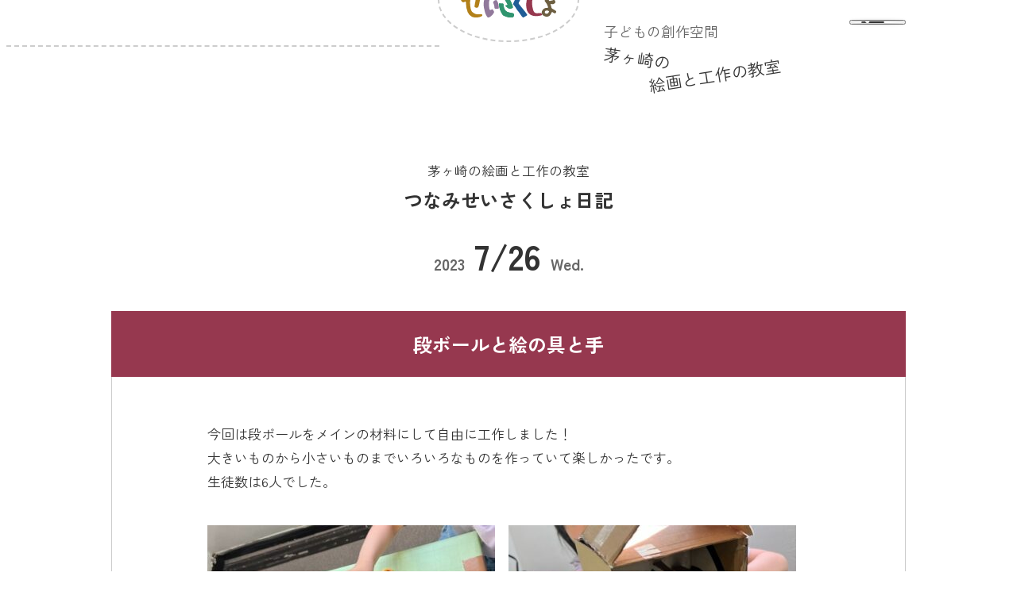

--- FILE ---
content_type: text/html; charset=UTF-8
request_url: https://tsunami-works.net/blog/2023/07/26-935/
body_size: 4646
content:
<!DOCTYPE html >
<html lang="ja">
<head>
<meta charset="utf-8">
<!-- Google Tag Manager -->
<script>(function(w,d,s,l,i){w[l]=w[l]||[];w[l].push({'gtm.start':
new Date().getTime(),event:'gtm.js'});var f=d.getElementsByTagName(s)[0],
j=d.createElement(s),dl=l!='dataLayer'?'&l='+l:'';j.async=true;j.src=
'https://www.googletagmanager.com/gtm.js?id='+i+dl;f.parentNode.insertBefore(j,f);
})(window,document,'script','dataLayer','GTM-KJJLT8C');</script>
<!-- End Google Tag Manager --><meta name="viewport" content="width=device-width, initial-scale=1.0">
<meta name="format-detection" content="telephone=no">
<meta name="theme-color" content="#fff">



<link rel="shortcut icon" href="//tsunami-works.net/2gen_2023/favicon.svg" type="image/svg+xml">
<link rel="apple-touch-icon" href="//tsunami-works.net/2gen_2023/webclip_icon.png">
<link rel="canonical" href="https://tsunami-works.net/blog/2023/07/26-935/" /><link rel="preconnect" href="https://fonts.googleapis.com">
<link rel="preconnect" href="https://fonts.gstatic.com" crossorigin>
<link href="https://fonts.googleapis.com/css2?family=Zen+Kaku+Gothic+New:wght@400;700&display=swap" rel="stylesheet">
<link rel="stylesheet" href="https://tsunami-works.net/2gen_2023/wp-content/themes/tsunami-works-2gen/css/magnific-popup.css">
<link rel="stylesheet" href="https://tsunami-works.net/2gen_2023/wp-content/themes/tsunami-works-2gen/css/tsunami.css?v=250330"><meta name='robots' content='index, follow, max-image-preview:large, max-snippet:-1, max-video-preview:-1' />

	<!-- This site is optimized with the Yoast SEO plugin v22.6 - https://yoast.com/wordpress/plugins/seo/ -->
	<title>段ボールと絵の具と手 | 茅ヶ崎の絵画と工作の教室 つなみせいさくしょ</title>
	<meta name="description" content="今回は段ボールをメインの材料にして自由に工作しました！大きいものから小さいものまでいろいろなものを作っていて楽しかったです。生徒数は6人でした。" />
	<!-- / Yoast SEO plugin. -->


<link rel='stylesheet' id='wp-block-library-css' href='https://tsunami-works.net/2gen_2023/wp-includes/css/dist/block-library/style.min.css?ver=6.3.1' type='text/css' media='all' />
</head>
<body class="post-template-default single single-post postid-935 single-format-standard">
<!-- Google Tag Manager (noscript) -->
<noscript><iframe src="https://www.googletagmanager.com/ns.html?id=GTM-KJJLT8C"
height="0" width="0" style="display:none;visibility:hidden"></iframe></noscript>
<!-- End Google Tag Manager (noscript) --><div class="page-whole"><header class="header">
<div class="header__inner">
<div class="catch">
<p class="copy">
<span class="copy__01">子どもの創作空間</span>
<span class="copy__02"><span>茅ヶ崎の</span><span>絵画と工作の教室</span></span>
</p>


<p id="headerLogo" class="logo"><a href="https://tsunami-works.net/"><img src="https://tsunami-works.net/2gen_2023/wp-content/themes/tsunami-works-2gen/img/common/logo.svg" alt="つなみせいさくしょ"></a></p>
</div>
<button id="btnMenu" class="btn-menu" data-menu_open="false">
<span class="closed-face"></span>
<span class="opened-face"></span>
</button>
</div>
<nav id="gNav" class="g-nav" data-menu_open="false">
<div class="g-nav__inner">
<ul class="g-nav__list">
<li><a href="https://tsunami-works.net/">とっぷぺーじ</a></li>  
<li><a href="https://tsunami-works.net/about/">はじめての方</a></li>
<li><a href="https://tsunami-works.net/blog/2026/">つなみせいさくしょ日記</a></li>
<li><a href="https://tsunami-works.net/works/">生徒の作品</a></li>
<li><a href="https://tsunami-works.net/staff/">せいさくしょの人</a></li>
<li><a href="https://tsunami-works.net/inquiry/">体験参加お申し込み・お問い合わせ</a></li>
<li class="fb"><a href="https://www.facebook.com/tsunami.works/" target="_blank">Facebook</a></li>
</ul>
</div>
</nav>
</header> 
<main>
<article class="blog-article">

<div class="blog-article-header">
<h1>
<span class="page-title"><span>茅ヶ崎の絵画と工作の教室</span>つなみせいさくしょ日記</span>
<time datetime="2023-07-26" class="date"><span>2023</span>7/26<span>Wed.</span></time>
</h1>
</div>

<div class="blog-title"><h2>段ボールと絵の具と手</h2></div>
<div class="blog-body editor-body">

<p>今回は段ボールをメインの材料にして自由に工作しました！<br>大きいものから小さいものまでいろいろなものを作っていて楽しかったです。<br>生徒数は6人でした。</p>



<div class="wp-block-columns is-layout-flex wp-container-3 wp-block-columns-is-layout-flex">
<div class="wp-block-column is-layout-flow wp-block-column-is-layout-flow" style="flex-basis:50%">
<figure class="wp-block-image size-medium"><img decoding="async" fetchpriority="high" width="362" height="272" src="https://tsunami-works.net/2gen_2023/wp-content/uploads/2023/08/IMG_0920-362x272.jpg" alt="" class="wp-image-936"/></figure>
</div>



<div class="wp-block-column is-layout-flow wp-block-column-is-layout-flow" style="flex-basis:50%">
<figure class="wp-block-image size-medium"><img decoding="async" width="362" height="271" src="https://tsunami-works.net/2gen_2023/wp-content/uploads/2023/08/IMG_0922-362x271.jpg" alt="" class="wp-image-937"/></figure>
</div>
</div>



<div class="wp-block-columns is-layout-flex wp-container-6 wp-block-columns-is-layout-flex">
<div class="wp-block-column is-layout-flow wp-block-column-is-layout-flow" style="flex-basis:50%">
<figure class="wp-block-image size-medium"><img decoding="async" width="362" height="272" src="https://tsunami-works.net/2gen_2023/wp-content/uploads/2023/08/IMG_0966-362x272.jpg" alt="" class="wp-image-938"/></figure>
</div>



<div class="wp-block-column is-layout-flow wp-block-column-is-layout-flow" style="flex-basis:50%">
<figure class="wp-block-image size-medium"><img decoding="async" loading="lazy" width="362" height="272" src="https://tsunami-works.net/2gen_2023/wp-content/uploads/2023/08/IMG_E0987-362x272.jpg" alt="" class="wp-image-939"/></figure>
</div>
</div>



<p>この子は小さな家を作っていました。<br>土台は教室にあった木の板を使い、それ以外の部分を段ボールで組み立てていました！<br>階段とドアも作ってあってすごい！！<br>粘土で人形や動物を作って遊んでも楽しそうですね(<em>^▽^</em>)</p>



<p>本人もピースするほど大満足の出来になりました！</p>



<div class="wp-block-columns is-layout-flex wp-container-9 wp-block-columns-is-layout-flex">
<div class="wp-block-column is-layout-flow wp-block-column-is-layout-flow" style="flex-basis:50%">
<figure class="wp-block-image size-medium"><img decoding="async" loading="lazy" width="362" height="272" src="https://tsunami-works.net/2gen_2023/wp-content/uploads/2023/08/IMG_0918-362x272.jpg" alt="" class="wp-image-940"/></figure>
</div>



<div class="wp-block-column is-layout-flow wp-block-column-is-layout-flow" style="flex-basis:50%">
<figure class="wp-block-image size-medium"><img decoding="async" loading="lazy" width="362" height="271" src="https://tsunami-works.net/2gen_2023/wp-content/uploads/2023/08/IMG_0928-362x271.jpg" alt="" class="wp-image-941"/></figure>
</div>
</div>



<figure class="wp-block-image size-large"><img decoding="async" loading="lazy" width="758" height="569" src="https://tsunami-works.net/2gen_2023/wp-content/uploads/2023/08/IMG_0941-758x569.jpg" alt="" class="wp-image-942"/></figure>



<p>この子はなにやら大きいものを作るようです(ﾟ∀ﾟ)<br>段ボールカッターで切った後にガムテープを使って組み立てていきます。</p>



<p>絵の具で色を塗り始めました。<br>今回も手で塗ってしまう予感が…。</p>



<div class="wp-block-columns is-layout-flex wp-container-12 wp-block-columns-is-layout-flex">
<div class="wp-block-column is-layout-flow wp-block-column-is-layout-flow" style="flex-basis:50%">
<figure class="wp-block-image size-medium"><img decoding="async" loading="lazy" width="362" height="272" src="https://tsunami-works.net/2gen_2023/wp-content/uploads/2023/08/IMG_0944-362x272.jpg" alt="" class="wp-image-943"/></figure>
</div>



<div class="wp-block-column is-layout-flow wp-block-column-is-layout-flow" style="flex-basis:50%">
<figure class="wp-block-image size-medium"><img decoding="async" loading="lazy" width="362" height="272" src="https://tsunami-works.net/2gen_2023/wp-content/uploads/2023/08/IMG_0945-362x272.jpg" alt="" class="wp-image-945"/></figure>
</div>
</div>



<p>あ…Σ(ﾟДﾟ)<br>やっぱり！！！嬉しそうに私たちに手を見せてきました。<br>ブログに顔が載せられないのが悲しいぐらい最高な笑顔でした(ﾟ∀ﾟ)</p>



<p>作品は色合いがよくて可愛かったです！</p>



<div class="wp-block-columns is-layout-flex wp-container-15 wp-block-columns-is-layout-flex">
<div class="wp-block-column is-layout-flow wp-block-column-is-layout-flow" style="flex-basis:50%">
<figure class="wp-block-image size-medium"><img decoding="async" loading="lazy" width="362" height="272" src="https://tsunami-works.net/2gen_2023/wp-content/uploads/2023/08/IMG_E0967-362x272.jpg" alt="" class="wp-image-946"/></figure>
</div>



<div class="wp-block-column is-layout-flow wp-block-column-is-layout-flow" style="flex-basis:50%">
<figure class="wp-block-image size-medium"><img decoding="async" loading="lazy" width="362" height="272" src="https://tsunami-works.net/2gen_2023/wp-content/uploads/2023/08/IMG_E0970-362x272.jpg" alt="" class="wp-image-947"/></figure>
</div>
</div>



<figure class="wp-block-image size-large"><img decoding="async" loading="lazy" width="758" height="566" src="https://tsunami-works.net/2gen_2023/wp-content/uploads/2023/08/IMG_E0972-758x566.jpg" alt="" class="wp-image-948"/></figure>



<p>この子は紙に絵の具でお絵かきしました。<br>普通のお絵かきではありません！<br>なんと紙に直接絵の具をドバァ。そこから筆で塗っていきました。</p>



<p>緑を塗り重ねたと思ったら絵の具をはねさせたりと芸術的ですね！<br>思いのままに描いている感じがすごく好きです(<em>^▽^</em>)</p>



<div class="wp-block-columns is-layout-flex wp-container-18 wp-block-columns-is-layout-flex">
<div class="wp-block-column is-layout-flow wp-block-column-is-layout-flow" style="flex-basis:50%">
<figure class="wp-block-image size-medium"><img decoding="async" loading="lazy" width="362" height="271" src="https://tsunami-works.net/2gen_2023/wp-content/uploads/2023/08/IMG_0980-362x271.jpg" alt="" class="wp-image-949"/></figure>
</div>



<div class="wp-block-column is-layout-flow wp-block-column-is-layout-flow" style="flex-basis:50%">
<figure class="wp-block-image size-medium"><img decoding="async" loading="lazy" width="362" height="272" src="https://tsunami-works.net/2gen_2023/wp-content/uploads/2023/08/IMG_0982-362x272.jpg" alt="" class="wp-image-950"/></figure>
</div>
</div>



<figure class="wp-block-image size-large"><img decoding="async" loading="lazy" width="758" height="569" src="https://tsunami-works.net/2gen_2023/wp-content/uploads/2023/08/IMG_0984-758x569.jpg" alt="" class="wp-image-951"/></figure>



<p>この子も手で混ぜましたΣ(ﾟДﾟ)<br>水曜日の女の子には手で塗るのが流行っているようです…。<br>筆より塗りやすいのか、手の感触が良いのか…。<br>最終的には黒を塗って完成のようです。<br>ちゃんとした写真はいつも通り生徒作品の中にあります！</p>



<div class="wp-block-columns is-layout-flex wp-container-21 wp-block-columns-is-layout-flex">
<div class="wp-block-column is-layout-flow wp-block-column-is-layout-flow" style="flex-basis:50%">
<figure class="wp-block-image size-medium"><img decoding="async" loading="lazy" width="362" height="272" src="https://tsunami-works.net/2gen_2023/wp-content/uploads/2023/08/IMG_0925-362x272.jpg" alt="" class="wp-image-952"/></figure>
</div>



<div class="wp-block-column is-layout-flow wp-block-column-is-layout-flow" style="flex-basis:50%">
<figure class="wp-block-image size-medium"><img decoding="async" loading="lazy" width="362" height="272" src="https://tsunami-works.net/2gen_2023/wp-content/uploads/2023/08/IMG_0939-362x272.jpg" alt="" class="wp-image-953"/></figure>
</div>
</div>



<figure class="wp-block-image size-large"><img decoding="async" loading="lazy" width="758" height="568" src="https://tsunami-works.net/2gen_2023/wp-content/uploads/2023/08/IMG_E0949-758x568.jpg" alt="" class="wp-image-954"/></figure>



<p>この子はロマンスカーの絵を描きました。<br>まずはメインのロマンスカーを色鉛筆で描いていきます。<br>ちゃんと実物を調べて描いているところにこだわりを感じますね(ﾟ∀ﾟ)</p>



<p>ロマンスカーの塗りができたら絵の具で背景を描くようです。<br>空のグラデーションが良い感じですね！<br>まだまだ続くようなので完成が楽しみです(<em>^▽^</em>)</p>



<div class="wp-block-columns is-layout-flex wp-container-24 wp-block-columns-is-layout-flex">
<div class="wp-block-column is-layout-flow wp-block-column-is-layout-flow" style="flex-basis:50%">
<figure class="wp-block-image size-medium"><img decoding="async" loading="lazy" width="362" height="271" src="https://tsunami-works.net/2gen_2023/wp-content/uploads/2023/08/IMG_0921-362x271.jpg" alt="" class="wp-image-955"/></figure>
</div>



<div class="wp-block-column is-layout-flow wp-block-column-is-layout-flow" style="flex-basis:50%">
<figure class="wp-block-image size-medium"><img decoding="async" loading="lazy" width="362" height="272" src="https://tsunami-works.net/2gen_2023/wp-content/uploads/2023/08/IMG_0924-362x272.jpg" alt="" class="wp-image-956"/></figure>
</div>
</div>



<figure class="wp-block-image size-large"><img decoding="async" loading="lazy" width="758" height="568" src="https://tsunami-works.net/2gen_2023/wp-content/uploads/2023/08/IMG_0956-758x568.jpg" alt="" class="wp-image-957"/></figure>



<p>この子は椅子の土台を作った後に<br>いろいろくっつけて大きいものを作るようです。<br>椅子の土台がしっかり作られていて安定感があります！<br>何が出来上がるのか気になりますね！！</p>
<div class="blog-body__date">
<p><time datetime="2023-07-26">2023.7.26</time>in 茅ケ崎の絵画・造形教室 つなみせいさくしょ</p></div>
</div>

<aside class="blog-works">
<ul>
<li>
<a href="">
<div class="link-name">できた作品</div>
<div class="link-icon icon-arrow01"></div>
</a>
</li>
<li>
<a href="https://tsunami-works.net/works/%e6%ae%b5%e3%83%9c%e3%83%bc%e3%83%ab%e5%b7%a5%e4%bd%9c/">
<img width="320" height="240" src="https://tsunami-works.net/2gen_2023/wp-content/uploads/2023/07/IMG_E1212-320x240.jpg" class="link-thum wp-post-image" alt="" decoding="async" loading="lazy" /><div class="link-name">できた作品</div>
<div class="link-icon icon-arrow01"></div>
</a>
</li>
</ul>
</aside>

</article>

<aside class="blog-adjacent">
<div class="blog-adjacent__inner">
<h2 class="title">せいさくしょ<br class="spbr">日記</h2>

<div class="item prev">
<a href="https://tsunami-works.net/blog/2023/07/22-853/">
<div class="image">
<img width="400" height="300" src="https://tsunami-works.net/2gen_2023/wp-content/uploads/2023/08/IMG_9366-400x300.jpg" class="attachment-blog_thumb_s size-blog_thumb_s wp-post-image" alt="" decoding="async" loading="lazy" /><div class="icon-arrow01"></div> 
</div>
<div class="date">
<time datetime="2023-07-22"><span>2023</span>7/22<span>Sat.</span></time>
</div>
</a>
</div>

<div class="item next">
<a href="https://tsunami-works.net/blog/2023/07/29-963/">
<div class="image">
<img width="400" height="300" src="https://tsunami-works.net/2gen_2023/wp-content/uploads/2023/09/IMG_9495-400x300.jpg" class="attachment-blog_thumb_s size-blog_thumb_s wp-post-image" alt="" decoding="async" loading="lazy" /><div class="icon-arrow01"></div> 
</div>
<div class="date">
<time datetime="2023-07-29"><span>2023</span>7/29<span>Sat.</span></time>
</div>
</a>
</div>


</div>
</aside>






</main>
<footer class="footer">
<div class="footer__inner">
<p class="copy">茅ヶ崎にある子どものための<br class="spbr">絵画・工作教室です</p>
<p class="logo"><a href="https://tsunami-works.net/"><img src="https://tsunami-works.net/2gen_2023/wp-content/themes/tsunami-works-2gen/img/common/logo2.svg" alt="絵画造形 つなみせいさくしょ"></a></p>
<small class="copyright">(c) つなみせいさくしょ</small>
</div>
</footer><script src="https://tsunami-works.net/2gen_2023/wp-content/themes/tsunami-works-2gen/js/jquery-3.7.0.min.js"></script>
<script src="https://tsunami-works.net/2gen_2023/wp-content/themes/tsunami-works-2gen/js/jquery.magnific-popup.min.js"></script>
<script src="https://tsunami-works.net/2gen_2023/wp-content/themes/tsunami-works-2gen/js/common.js"></script>
</div>
<style id='core-block-supports-inline-css' type='text/css'>
.wp-container-3.wp-container-3,.wp-container-6.wp-container-6,.wp-container-9.wp-container-9,.wp-container-12.wp-container-12,.wp-container-15.wp-container-15,.wp-container-18.wp-container-18,.wp-container-21.wp-container-21,.wp-container-24.wp-container-24{flex-wrap:nowrap;}
</style>
</body>
</html>

--- FILE ---
content_type: text/css
request_url: https://tsunami-works.net/2gen_2023/wp-content/themes/tsunami-works-2gen/css/tsunami.css?v=250330
body_size: 15943
content:
@charset "UTF-8";
/***
    The new CSS reset - version 1.8.4 (last updated 14.2.2023)
    GitHub page: https://github.com/elad2412/the-new-css-reset
***/
/*
    Remove all the styles of the "User-Agent-Stylesheet", except for the 'display' property
    - The "symbol *" part is to solve Firefox SVG sprite bug
 */
*:where(:not(html, iframe, canvas, img, svg, video, audio):not(svg *, symbol *)) {
  all: unset;
  display: revert;
}

/* Preferred box-sizing value */
*,
*::before,
*::after {
  box-sizing: border-box;
}

/* Reapply the pointer cursor for anchor tags */
a, button {
  cursor: revert;
}

/* Remove list styles (bullets/numbers) */
ol, ul, menu {
  list-style: none;
}

/* For images to not be able to exceed their container */
img {
  max-inline-size: 100%;
  max-block-size: 100%;
}

/* removes spacing between cells in tables */
table {
  border-collapse: collapse;
}

/* Safari - solving issue when using user-select:none on the <body> text input doesn't working */
input, textarea {
  -webkit-user-select: auto;
}

/* revert the 'white-space' property for textarea elements on Safari */
textarea {
  white-space: revert;
}

/* minimum style to allow to style meter element */
meter {
  -webkit-appearance: revert;
  appearance: revert;
}

/* preformatted text - use only for this feature */
:where(pre) {
  all: revert;
}

/* reset default text opacity of input placeholder */
::placeholder {
  color: unset;
}

/* remove default dot (•) sign */
::marker {
  content: initial;
}

/* fix the feature of 'hidden' attribute.
   display:revert; revert to element instead of attribute */
:where([hidden]) {
  display: none;
}

/* revert for bug in Chromium browsers
   - fix for the content editable attribute will work properly.
   - webkit-user-select: auto; added for Safari in case of using user-select:none on wrapper element*/
:where([contenteditable]:not([contenteditable=false])) {
  -moz-user-modify: read-write;
  -webkit-user-modify: read-write;
  overflow-wrap: break-word;
  -webkit-line-break: after-white-space;
  -webkit-user-select: auto;
}

/* apply back the draggable feature - exist only in Chromium and Safari */
:where([draggable=true]) {
  -webkit-user-drag: element;
}

/* Revert Modal native behavior */
:where(dialog:modal) {
  all: revert;
}

@keyframes moveArrow {
  0% {
    transform: translateX(-12%);
  }
  70% {
    transform: translateX(0%);
  }
  100% {
    transform: translateX(0%);
  }
}
body {
  color: #333;
  font-family: "Zen Kaku Gothic New", sans-serif;
  font-size: 15px;
  line-height: 1.8;
}

body.locked {
  overflow: hidden;
}

* {
  box-sizing: content-box;
}

.page {
  background-color: #fff;
}

button {
  cursor: pointer;
}

img {
  max-width: 100%;
  vertical-align: bottom;
  image-rendering: -webkit-optimize-contrast;
}

picture {
  max-width: 100%;
}

.page-whole {
  display: grid;
  grid-template-areas: "header" "main" "footer";
  grid-template-rows: auto auto 1fr;
  min-height: 100vh;
}
.page-whole .header {
  grid-area: header;
}
.page-whole main {
  grid-area: main;
}
.page-whole .footer {
  grid-area: footer;
}

@media print, screen and (min-width: 568px) {
  .page-whole {
    min-width: 1060px;
  }
}
.header {
  margin-bottom: 50px;
  position: relative;
}
.header:before {
  border-top: 2px dashed #CCCCCC;
  content: "";
  left: 0;
  position: absolute;
  top: 40%;
  width: calc(50% - 87px);
  z-index: 10;
}
.header__inner {
  align-items: center;
  display: flex;
  justify-content: center;
  height: 123px;
  margin-left: auto;
  margin-right: auto;
  position: relative;
  width: 1000px;
}
.header .catch {
  align-items: center;
  display: flex;
  justify-content: center;
  height: 100%;
  margin-right: auto;
  margin-left: auto;
}
.header .logo {
  margin-left: auto;
  margin-top: -70px;
  mix-blend-mode: multiply;
  position: fixed;
  z-index: 200;
}
.header .logo a, .header .logo span {
  align-items: flex-end;
  aspect-ratio: 1/1;
  background: #fff;
  border: 2px dashed #CCCCCC;
  border-radius: 50%;
  display: flex;
  justify-content: center;
  width: 174px;
}
.header .logo img {
  margin-bottom: 17%;
  width: 68.9%;
}
.header .copy {
  align-self: flex-start;
  background-color: #fff;
  padding-left: 140px;
  margin-top: 15px;
  position: absolute;
  left: 48%;
  z-index: 150;
}
.header .copy > span {
  display: block;
}
.header .copy__01 {
  color: #666;
  font-size: 18px;
}
.header .copy__02 {
  font-size: 21px;
}
.header .copy__02 span {
  display: inline-block;
}
.header .copy__02 span:nth-child(1) {
  transform: rotate(8deg);
}
.header .copy__02 span:nth-child(2) {
  transform: rotate(-9deg) translateY(0.8em) translateX(-1.5em);
}
.header .btn-menu {
  aspect-ratio: 1/1;
  display: inline-block;
  position: fixed;
  top: 25px;
  right: 20px;
  width: 55px;
  z-index: 1010;
}
.header .btn-menu .closed-face {
  background-color: #fff;
  background-image: url(../img/common/icon_palette.svg);
  background-size: 60%;
  background-repeat: no-repeat;
  background-position: center;
  backface-visibility: hidden;
  box-shadow: 0 0 5px rgba(0, 0, 0, 0.4);
  border-radius: 50%;
  display: inline-block;
  height: 100%;
  left: 0;
  position: absolute;
  top: 0;
  transform: rotateY(0deg);
  transition: transform 0.5s ease-in-out;
  width: 100%;
}
.header .btn-menu .opened-face {
  background-color: #333;
  background-image: url(../img/common/icon_menu-close.svg);
  background-size: 30%;
  background-repeat: no-repeat;
  background-position: center;
  backface-visibility: hidden;
  box-shadow: 0 0 5px rgba(0, 0, 0, 0.4);
  border-radius: 50%;
  display: inline-block;
  height: 100%;
  left: 0;
  position: absolute;
  top: 0;
  transform: rotateY(-180deg);
  transition: transform 0.5s ease-in-out;
  width: 100%;
}
.header .btn-menu[data-menu_open=true] .closed-face {
  transform: rotateY(-180deg);
}
.header .btn-menu[data-menu_open=true] .opened-face {
  transform: rotateY(0deg);
}

.page-id-212 .header .logo {
  position: absolute;
  left: 50%;
  transform: translateX(-50%);
}
.page-id-212 .header .btn-menu {
  position: absolute;
}

@media screen and (min-width: 1000px) {
  .header .btn-menu {
    right: 50%;
    transform: translateX(500px);
  }
}
@media screen and (max-width: 567px) {
  .header {
    margin-bottom: 80px;
  }
  .header:before {
    content: none;
  }
  .header__inner {
    justify-content: flex-start;
    height: auto;
    width: auto;
  }
  .header .catch {
    justify-content: flex-start;
    margin: 0;
    padding-left: 35vw;
  }
  .header .logo {
    left: -17px;
    margin-top: -15px;
    transform: translateX(0);
    width: 135px;
  }
  .header .logo a, .header .logo span {
    width: 100%;
  }
  .header .copy {
    left: 0;
    margin-top: 5px;
    padding-left: 0;
    position: relative;
  }
  .header .copy__01 {
    font-size: 14px;
  }
  .header .copy__02 {
    font-size: 16px;
  }
  .header .copy__02 span:nth-child(2) {
    transform: rotate(-9deg) translateY(0.8em) translateX(-2em);
  }
  .header .btn-menu {
    width: 45px;
    top: 15px;
    right: 15px;
  }
  .header .btn-menu:before {
    font-size: 23px;
  }
  .header .btn-menu span.line:before, .header .btn-menu span.line:after {
    height: 3px;
  }
  .page-id-212 .header .logo {
    position: absolute;
    left: -17px;
    transform: translateX(0);
  }
  .page-id-212 .header .btn-menu {
    position: absolute;
    top: 15px;
  }
}
.g-nav {
  background-color: rgba(255, 255, 255, 0.85);
  backdrop-filter: blur(5px);
  -webkit-backdrop-filter: blur(5px);
  bottom: 0;
  font-size: 24px;
  font-weight: bold;
  left: 0;
  opacity: 0;
  position: fixed;
  right: 0;
  top: 0;
  z-index: -1;
  transition: opacity 0.7s linear, z-index 0.7s linear;
}
.g-nav__inner {
  align-items: flex-start;
  display: flex;
  justify-content: flex-end;
  height: 100%;
  margin: 0 auto;
  width: 1000px;
}
.g-nav__list {
  margin-right: 80px;
  margin-top: 25vh;
}
.g-nav__list a {
  transition: opacity 0.2s ease-in-out;
}
.g-nav__list a:hover {
  opacity: 0.55;
}
.g-nav__list li + li {
  margin-top: 20px;
}
.g-nav__list li.fb {
  color: #1876F2;
  margin-top: 25px;
}
.g-nav[data-menu_open=true] {
  opacity: 1;
  z-index: 100;
}

@media screen and (max-width: 567px) {
  .g-nav {
    font-size: 21px;
  }
  .g-nav__inner {
    justify-content: center;
    width: auto;
  }
  .g-nav__list {
    margin-right: 0;
    margin-top: 18vh;
  }
  .g-nav__list li + li {
    margin-top: 20px;
  }
  .g-nav__list li.fb {
    margin-top: 30px;
  }
}
.footer {
  background-color: #22272A;
  color: #fff;
  margin-top: 100px;
}
.footer__inner {
  display: grid;
  grid-template-areas: "logo copy ." "logo copy copyright";
  grid-template-columns: 97px 1fr auto;
  grid-template-rows: auto;
  column-gap: 30px;
  margin-left: auto;
  margin-right: auto;
  padding: 25px 0;
  width: 1000px;
}
.footer .logo {
  grid-area: logo;
}
.footer .logo img {
  width: 97px;
}
.footer .copy {
  align-self: center;
  font-size: 15px;
  grid-area: copy;
}
.footer .copyright {
  font-size: 13px;
  grid-area: copyright;
}

@media screen and (max-width: 567px) {
  .footer {
    margin-top: 90px;
  }
  .footer__inner {
    grid-template-areas: "logo copy copy" "logo . copyright";
    grid-template-columns: 70px 1fr auto;
    column-gap: 20px;
    padding: 20px;
    width: auto;
  }
  .footer .logo {
    width: 70px;
  }
  .footer .copy {
    align-self: flex-start;
    font-size: 14px;
    line-height: 1.3;
  }
  .footer .copyright {
    align-self: flex-end;
    font-size: 11px;
  }
}
.blog-module {
  margin-left: auto;
  margin-right: auto;
  width: 1000px;
}
.blog-module .item-group {
  display: flex;
  justify-content: flex-start;
  flex-wrap: wrap;
}
.blog-module .item {
  margin-left: 50px;
  width: 300px;
}
.blog-module .item:nth-child(3n-1) {
  margin-top: 50px;
}
.blog-module .item:nth-child(3n-2) {
  margin-left: 0;
}
.blog-module .item:nth-child(3) ~ .item {
  margin-top: 30px;
}
.blog-module .image {
  border-radius: 80px 0 80px 0;
  position: relative;
}
.blog-module .image img {
  aspect-ratio: 1.39/1;
  border-radius: 80px 0 80px 0;
  height: auto;
  object-fit: cover;
  object-position: center center;
  width: 300px;
}
.blog-module .image .icon-arrow01 {
  bottom: 0;
  position: absolute;
  right: 0;
  width: 60px;
}
.blog-module .image .icon-arrow01:after {
  background-color: #96384F;
}
.blog-module a:hover .icon-arrow01:after {
  animation: 1.2s moveArrow linear infinite backwards;
  transform-origin: left center;
}
.blog-module .date {
  display: block;
  font-size: 40px;
  text-align: center;
}
.blog-module .date span {
  color: #666;
  font-size: 0.45em;
  margin: 0 7px;
}
.blog-module .title {
  font-size: 16px;
  line-height: 1.3;
  text-align: center;
}
.blog-module .title span {
  display: inline-block;
  text-align: left;
}

@media screen and (max-width: 567px) {
  .blog-module {
    width: auto;
  }
  .blog-module .item-group {
    flex-direction: column;
    justify-content: flex-start;
  }
  .blog-module .item {
    margin-left: 0;
    width: 100%;
  }
  .blog-module .item a {
    display: grid;
    grid-template-columns: 61.5% auto;
    grid-template-rows: auto auto;
    grid-template-areas: "image date" "image date" "title title";
  }
  .blog-module .item:nth-child(3n-1) {
    margin-top: 0;
  }
  .blog-module .item + .item {
    margin-top: 60px;
  }
  .blog-module .image {
    height: auto;
    grid-area: image;
  }
  .blog-module .image .icon-arrow01 {
    width: 45px;
  }
  .blog-module .image img {
    width: 100%;
  }
  .blog-module .item:nth-child(odd) {
    border-radius: 0 0 80px 0;
  }
  .blog-module .item:nth-child(odd) img {
    border-radius: 0 0 80px 0;
  }
  .blog-module .item:nth-child(even) {
    border-radius: 0 0 0 80px;
  }
  .blog-module .item:nth-child(even) a {
    flex-direction: row-reverse;
  }
  .blog-module .item:nth-child(even) img {
    border-radius: 0 0 0 80px;
  }
  .blog-module .item:nth-child(even) .image:after {
    left: 0;
    right: inherit;
  }
  .blog-module .date {
    align-content: center;
    font-size: 40px;
    grid-area: date;
    line-height: 1.2;
    text-align: center;
  }
  .blog-module .date time {
    display: inline-block;
    text-align: left;
  }
  .blog-module .date span {
    display: block;
    margin: 0;
  }
  .blog-module .title {
    font-size: 16px;
    grid-area: title;
    margin: 10px 10px 0 10px;
    text-align: left;
  }
}
.works-module {
  margin: 0 auto 0 auto;
  width: 1000px;
}
.works-module ul {
  align-items: flex-start;
  display: flex;
  flex-wrap: wrap;
  justify-content: flex-start;
}
.works-module ul li {
  display: flex;
  flex-direction: column;
  margin-left: 40px;
  position: relative;
  width: 220px;
}
.works-module ul li:nth-child(even) {
  margin-top: 30px;
}
.works-module ul li:nth-child(4n-3) {
  margin-left: 0;
}
.works-module ul .new {
  color: #30956F;
  font-size: 18px;
  font-weight: bold;
  position: absolute;
  top: -2em;
}
.works-module ul a {
  position: relative;
}
.works-module ul a .surround {
  position: relative;
}
.works-module ul a .icon-arrow01 {
  bottom: 8px;
  position: absolute;
  right: 8px;
  width: 38px;
}
.works-module ul a .icon-arrow01:after {
  background-color: #30956F;
}
.works-module ul a img {
  aspect-ratio: 1/1;
  height: auto;
  object-fit: cover;
  object-position: center center;
  width: 100%;
}
.works-module ul a .title {
  font-size: 16px;
  line-height: 1.3;
  margin-top: 12px;
  text-align: center;
}
.works-module ul a .title span {
  display: inline-block;
  text-align: left;
}
.works-module ul a:hover .icon-arrow01:after {
  animation: 1.2s moveArrow linear infinite backwards;
  transform-origin: left center;
}

@media screen and (max-width: 567px) {
  .works-module {
    padding: 0 20px;
    width: auto;
  }
  .works-module ul {
    flex-wrap: wrap;
  }
  .works-module ul li {
    aspect-ratio: 1/1;
    margin-left: 32px;
    width: calc((100% - 32px) / 2);
  }
  .works-module ul li .new {
    font-size: 13px;
  }
  .works-module ul li img {
    width: 100%;
  }
  .works-module ul li:nth-child(odd) {
    margin-bottom: 32px;
    margin-left: 0;
  }
  .works-module ul a .icon-arrow01 {
    bottom: 8px;
    position: absolute;
    right: 8px;
    width: 28px;
  }
  .works-module ul a .title {
    font-size: 15px;
    margin-top: 10px;
  }
}
.pagination-container {
  border-top: 1px solid #666;
  margin-top: 60px;
  padding-top: 40px;
}

.pagination {
  margin: 0 auto;
  width: 1000px;
}
.pagination .screen-reader-text {
  display: none;
}
.pagination .nav-links {
  align-items: center;
  display: flex;
  justify-content: center;
  overflow: hidden;
}
.pagination .page-numbers {
  font-size: 24px;
  line-height: 1;
  margin: 0 18px;
}
.pagination a.page-numbers {
  text-decoration: underline;
}
.pagination span.page-numbers.current {
  align-items: center;
  aspect-ratio: 1/1;
  background-color: #666;
  color: #fff;
  border-radius: 50%;
  display: inline-flex;
  justify-content: center;
  width: 40px;
}
.pagination .page-numbers.prev,
.pagination .page-numbers.next {
  aspect-ratio: 1/1;
  align-items: center;
  border: 1px dashed #707070;
  border-radius: 50vh;
  display: inline-flex;
  justify-content: center;
  height: 40px;
  position: relative;
  text-indent: -9999px;
}
.pagination .page-numbers.prev:after,
.pagination .page-numbers.next:after {
  aspect-ratio: 23/17;
  background-color: #666;
  content: "";
  display: inline-block;
  -webkit-mask-image: url(../img/common/icon_arrow01.svg);
          mask-image: url(../img/common/icon_arrow01.svg);
  -webkit-mask-repeat: no-repeat;
          mask-repeat: no-repeat;
  -webkit-mask-position: center;
          mask-position: center;
  width: 30px;
}
.pagination .page-numbers.prev:hover:after,
.pagination .page-numbers.next:hover:after {
  animation: 1.2s moveArrow linear infinite backwards;
  transform-origin: left center;
}
.pagination .page-numbers.prev {
  transform: rotate(180deg);
}
.pagination .page-numbers.prev:after {
  margin-left: 3px;
}
.pagination .page-numbers.next:after {
  margin-left: 3px;
}
.pagination .page-numbers:first-child {
  margin-left: auto;
}
.pagination .page-numbers.prev {
  margin-left: 0;
}
.pagination .page-numbers.prev + .page-numbers {
  margin-left: auto;
}
.pagination .page-numbers:last-child {
  margin-right: auto;
}
.pagination .page-numbers + .page-numbers.next {
  margin-left: auto;
}
.pagination .page-numbers.next {
  margin-right: 0;
}

@media screen and (max-width: 567px) {
  .pagination-container {
    border-top: 1px solid #666;
    margin-top: 40px;
    padding-top: 30px;
  }
  .pagination {
    padding: 0 20px;
    width: auto;
  }
  .pagination .page-numbers {
    font-size: 21px;
    margin: 0 15px;
  }
}
.qa .title {
  border-bottom: 2px dotted #333;
  margin-bottom: 25px;
}
.qa .title span {
  background: #fff;
  display: inline-block;
  font-size: 18px;
  font-weight: bold;
  padding-right: 15px;
  transform: translateY(50%);
}
.qa .box {
  border-left: 2px dotted #333;
  margin-left: 8px;
  padding: 10px 0 40px 25px;
  position: relative;
}
.qa .box .item {
  padding-left: 36px;
  position: relative;
}
.qa .box .item:before {
  background: #333;
  content: "";
  display: inline-block;
  height: 32px;
  left: 0;
  -webkit-mask-image: url(../img/common/icon_question.svg);
          mask-image: url(../img/common/icon_question.svg);
  -webkit-mask-repeat: no-repeat;
          mask-repeat: no-repeat;
  -webkit-mask-size: contain;
          mask-size: contain;
  -webkit-mask-position: center;
          mask-position: center;
  margin-right: 15px;
  position: absolute;
  top: 0;
  width: 20px;
}
.qa .box .item + .item {
  margin-top: 25px;
}
.qa .box .item-q {
  font-size: 16px;
  font-weight: bold;
  margin-bottom: 20px;
}
.qa .box .item-a em {
  color: #c00;
  font-weight: bold;
}
.qa .box:after {
  background-image: url(../img/common/icon_question.svg);
  background-color: #fff;
  background-size: 40%;
  background-repeat: no-repeat;
  background-position: 55% center;
  border-radius: 50%;
  bottom: 0;
  content: "";
  display: inline-block;
  filter: invert(100%);
  height: 20px;
  left: 0;
  position: absolute;
  transform: translateX(-50%);
  width: 20px;
}
.qa + .stop-annouce {
  margin-top: 30px;
}

.qa + .banner01 {
  margin-top: 45px;
}

@media screen and (max-width: 567px) {
  .qa {
    margin-bottom: 40px;
  }
  .qa .title {
    border-bottom: none;
    margin-bottom: 30px;
  }
  .qa .box {
    padding-left: 20px;
  }
  .qa .box .item-q {
    margin-bottom: 15px;
  }
  .qa .box .item-a {
    margin-left: -36px;
  }
  .qa + .banner01 {
    margin-top: 40px;
  }
}
.content-inner {
  margin-left: auto;
  margin-right: auto;
  width: 1000px;
}

.lead {
  margin-bottom: 40px;
  text-align: center;
}
.lead * + * {
  margin-top: 20px;
}
.lead .lead-att {
  color: #c00;
}

.page-title {
  font-size: 24px;
  font-weight: bold;
  margin-bottom: 50px;
  text-align: center;
}
.page-title span {
  display: block;
  font-size: 70%;
  font-weight: normal;
}

.btn {
  cursor: pointer;
}

.btn-primary {
  align-items: center;
  border: 2px dashed #707070;
  border-radius: 50vh;
  box-sizing: border-box;
  display: inline-flex;
  font-size: 18px;
  justify-content: center;
  height: 55px;
  padding: 0 10px;
  position: relative;
  min-width: 270px;
}
.btn-primary:after {
  aspect-ratio: 23/17;
  content: "";
  display: inline-block;
  margin-left: 10px;
  -webkit-mask-image: url(../img/common/icon_arrow01.svg);
          mask-image: url(../img/common/icon_arrow01.svg);
  -webkit-mask-repeat: no-repeat;
          mask-repeat: no-repeat;
  -webkit-mask-position: center;
          mask-position: center;
  width: 30px;
}
.btn-primary.c-blog:after {
  background-color: #96384F;
}
.btn-primary.c-work:after {
  background-color: #30956F;
}
.btn-primary.c-staff:after {
  background-color: #91799B;
}
.btn-primary.c-inquiry:after {
  background-color: #333;
}
.btn-primary:hover:after {
  animation: 1.2s moveArrow linear infinite backwards;
  transform-origin: left center;
}

.btn-secondary {
  align-items: center;
  border-radius: 50vh;
  display: inline-flex;
  font-size: 18px;
  justify-content: center;
  height: 55px;
  padding-left: 45px;
  padding-right: 45px;
  position: relative;
}
.btn-secondary:after {
  aspect-ratio: 23/17;
  content: "";
  display: inline-block;
  margin-left: 10px;
  -webkit-mask-image: url(../img/common/icon_arrow01.svg);
          mask-image: url(../img/common/icon_arrow01.svg);
  -webkit-mask-repeat: no-repeat;
          mask-repeat: no-repeat;
  -webkit-mask-position: center;
          mask-position: center;
  width: 30px;
}
.btn-secondary:hover:after {
  animation: 1.2s moveArrow linear infinite backwards;
  transform-origin: left center;
}

.btn-submit {
  background: #333;
  border-radius: 50vh;
  color: #fff;
  font-size: 18px;
  padding: 0.5em 1.5em;
  transition: opacity ease-in-out 0.2s;
}
.btn-submit:hover {
  opacity: 0.8;
}

.btn-cancel {
  color: #666;
}

.icon-arrow01 {
  aspect-ratio: 1/1;
  background-color: rgba(255, 255, 255, 0.75);
  border: 2px dashed #999;
  border-radius: 50%;
  text-indent: -9999px;
  position: relative;
}
.icon-arrow01:after {
  -webkit-mask-image: url(../img/common/icon_arrow01.svg);
          mask-image: url(../img/common/icon_arrow01.svg);
  -webkit-mask-size: 42%;
          mask-size: 42%;
  -webkit-mask-repeat: no-repeat;
          mask-repeat: no-repeat;
  -webkit-mask-position: center;
          mask-position: center;
  content: "";
  bottom: 0;
  left: 0;
  position: absolute;
  right: 0;
  top: 0;
}

.stop-annouce {
  color: #c00;
  font-weight: bold;
  margin-top: 40px;
  text-align: center;
}
.stop-annouce a {
  text-decoration: underline;
}

.about-inquiry .stop-annouce {
  margin-bottom: 20px;
  margin-top: 0;
}

.banner01 {
  background-color: #fff4e8;
  border: 3px solid #844F47;
  border-radius: 50vh;
  color: #844F47;
  text-align: center;
}
.banner01 a {
  display: block;
  padding: 20px;
}
.banner01 .banner-summary {
  display: inline-block;
  text-align: left;
}
.banner01 .date {
  display: block;
  font-size: 16px;
}
.banner01 .text {
  align-items: center;
  display: inline-flex;
  font-weight: bold;
}
.banner01 .text:after {
  align-self: center;
  aspect-ratio: 23/17;
  background-color: #844F47;
  content: "";
  display: inline-block;
  margin-left: 15px;
  -webkit-mask-image: url(../img/common/icon_arrow01.svg);
          mask-image: url(../img/common/icon_arrow01.svg);
  -webkit-mask-repeat: no-repeat;
          mask-repeat: no-repeat;
  -webkit-mask-position: center;
          mask-position: center;
  width: 30px;
}
.banner01 .subtext {
  font-size: 18px;
}
.banner01 .maintext {
  font-size: 21px;
}
.banner01 .subtext + .maintext {
  margin-left: 15px;
}
.banner01 a:hover .text:after {
  animation: 1.2s moveArrow linear infinite backwards;
  transform-origin: left center;
}

@media screen and (max-width: 567px) {
  .pcbr {
    display: none;
  }
}
@media print, screen and (min-width: 568px) {
  .spbr {
    display: none;
  }
}
@media screen and (max-width: 567px) {
  .content-inner {
    padding-left: 20px;
    padding-right: 20px;
    width: auto;
  }
  .lead {
    margin-top: 30px;
    text-align: left;
  }
  .lead p br {
    display: none;
  }
  .page-title {
    font-size: 21px;
    margin-bottom: 40px;
  }
  .btn-primary {
    font-size: 16px;
    height: 45px;
    min-width: 250px;
  }
  .btn-primary:after {
    width: 25px;
  }
  .btn-secondary {
    font-size: 16px;
    height: 45px;
    padding-left: 25px;
    padding-right: 25px;
  }
  .btn-secondary:after {
    width: 25px;
  }
  .btn-submit {
    font-size: 16px;
  }
  .stop-annouce {
    text-align: left;
  }
}
@media screen and (max-width: 567px) {
  .banner01 a {
    padding: 12px;
  }
  .banner01 .date {
    font-size: 15px;
  }
  .banner01 .text {
    display: block;
    line-height: 1;
  }
  .banner01 .text .subtext,
  .banner01 .text .maintext {
    display: block;
  }
  .banner01 .text .subtext {
    font-size: 16px;
  }
  .banner01 .text .maintext {
    font-size: 18px;
  }
  .banner01 .text .subtext + .maintext {
    margin-left: 0;
    margin-top: 7px;
  }
  .banner01 .text:after {
    content: none;
  }
  .banner01 .text .maintext:after {
    align-self: center;
    aspect-ratio: 23/17;
    background-color: #844F47;
    content: "";
    display: inline-block;
    margin-left: 10px;
    -webkit-mask-image: url(../img/common/icon_arrow01.svg);
            mask-image: url(../img/common/icon_arrow01.svg);
    -webkit-mask-repeat: no-repeat;
            mask-repeat: no-repeat;
    -webkit-mask-position: center;
            mask-position: center;
    width: 25px;
    vertical-align: top;
  }
  .banner01 a:hover .maintext:after {
    animation: 1.2s moveArrow linear infinite backwards;
    transform-origin: left center;
  }
}
.editor-body {
  font-size: 17px;
}
.editor-body * + *:not(li) {
  margin-top: 20px;
}
.editor-body strong {
  font-weight: bold;
}
.editor-body a {
  text-decoration: underline;
}
.editor-body .wp-block-image {
  margin: 30px 0;
}
.editor-body .wp-element-caption {
  font-size: 15px;
}
.editor-body ul li + li, .editor-body ol li + li {
  margin-top: 5px;
}
.editor-body s {
  text-decoration: line-through;
}
.editor-body sup {
  font-size: 14px;
  vertical-align: 8px;
}
.editor-body sub {
  font-size: 14px;
  vertical-align: -8px;
}
.editor-body ul {
  list-style-type: disc;
  list-style-position: outside;
  margin-left: 1.5em;
}
.editor-body ol {
  list-style-type: decimal;
  list-style-position: outside;
  margin-left: 1em;
}
.editor-body .wp-block-columns .wp-block-column {
  margin-bottom: 0;
  margin-top: 0;
}
.editor-body .wp-block-columns .wp-block-image {
  margin-bottom: 0;
  margin-top: 0;
}
.editor-body * + .wp-block-columns {
  margin-top: 40px;
}
.editor-body h2.wp-block-heading {
  border-bottom: 1px solid #666;
  font-size: 24px;
  font-weight: bold;
  padding-bottom: 5px;
}
.editor-body * + h2.wp-block-heading {
  margin-top: 40px;
}
.editor-body h3.wp-block-heading {
  border-left: 3px solid #666;
  font-size: 20px;
  padding-left: 15px;
}
.editor-body * + h3.wp-block-heading {
  margin-top: 30px;
}

.blog-body.editor-body strong {
  color: #96384F;
}

.works-lead.editor-body strong {
  color: #30956F;
}

@media screen and (max-width: 567px) {
  .editor-body {
    font-size: 15px;
  }
  .editor-body .wp-block-image {
    margin: 20px 0;
  }
  .editor-body .wp-element-caption {
    font-size: 13px;
  }
  .editor-body * + .wp-block-columns {
    margin-top: 30px;
  }
  .editor-body h2.wp-block-heading {
    font-size: 20px;
  }
  .editor-body * + h2.wp-block-heading {
    margin-top: 30px;
  }
  .editor-body h3.wp-block-heading {
    font-size: 17px;
  }
  .editor-body * + h3.wp-block-heading {
    margin-top: 20px;
  }
  .editor-body .wp-block-columns:not(.is-not-stacked-on-mobile) > .wp-block-column {
    flex-basis: inherit !important;
  }
  .editor-body .wp-block-columns {
    gap: 1em;
  }
  .editor-body .wp-block-columns .wp-block-column {
    flex-basis: inherit !important;
    width: calc((100% - 1em) / 2);
  }
}
/* 一部タブレットで縦で見た時に、2列の画像が1列になってしまう現象を防ぐ */
@media print, screen and (min-width: 568px) {
  .wp-block-columns.is-layout-flex {
    flex-wrap: nowrap !important;
  }
}
:where(.wp-block-columns.is-layout-flex) {
  gap: 2em;
  row-gap: 2em;
  column-gap: 2em;
}

.toplevel-heading {
  width: 1000px;
  font-size: 24px;
  font-weight: bold;
  margin: 0 auto 50px auto;
  text-align: center;
}

.top-blog > .title {
  color: #96384F;
  font-size: 18px;
  font-weight: bold;
  margin-bottom: 30px;
}
.top-blog > .title span {
  border-bottom: 2px dashed #96384F;
  display: inline;
  padding-bottom: 5px;
}

.blog-module .btn-area {
  margin-top: 40px;
  text-align: center;
}

.top-info {
  display: grid;
  grid-template-areas: ". about news ." ". . news .";
  grid-template-columns: 1fr 683px 317px 1fr;
  grid-template-rows: auto 1fr;
  margin-top: 70px;
}
.top-info:before {
  background-color: #1F5D96;
  content: "";
  display: block;
  grid-column: 1/3;
  grid-row: 1/2;
}

.top-about {
  color: #fff;
  display: grid;
  grid-area: about;
  grid-template-areas: "title summary" "button summary";
  grid-template-rows: auto 1fr;
  padding: 40px 40px 40px 0;
  column-gap: 40px;
  row-gap: 25px;
}
.top-about .title {
  font-size: 21px;
  font-weight: bold;
  grid-area: title;
}
.top-about .summary {
  grid-area: summary;
}
.top-about .btn-area {
  grid-area: button;
  text-align: center;
}
.top-about .btn-secondary.c-about {
  background-color: #fff;
  color: #333;
  width: 228px;
}
.top-about .btn-secondary.c-about:after {
  background-color: #1F5D96;
  content: "";
  margin-left: 10px;
}

.top-news {
  grid-area: news;
  margin-left: 45px;
}
.top-news .title {
  font-size: 18px;
  font-weight: bold;
  line-height: 1.6;
  margin-bottom: 20px;
  text-align: center;
}
.top-news .newslist li {
  border-bottom: 1px solid #707070;
}
.top-news .newslist li + li {
  margin-top: 20px;
}
.top-news .newslist time {
  color: #666;
  display: block;
  line-height: 1.5;
}
.top-news .newslist a {
  align-items: flex-start;
  display: flex;
  line-height: 1.6;
  padding-bottom: 12px;
}
.top-news .newslist a:after {
  aspect-ratio: 9/8;
  background-color: #666;
  content: "";
  display: inline-block;
  flex-shrink: 0;
  margin-left: auto;
  margin-top: 5px;
  -webkit-mask-image: url(../img/common/icon_modal.svg);
          mask-image: url(../img/common/icon_modal.svg);
  -webkit-mask-repeat: no-repeat;
          mask-repeat: no-repeat;
  -webkit-mask-position: center;
          mask-position: center;
  width: 18px;
}

.top-works {
  margin-top: 70px;
}
.top-works .btn-area {
  margin-top: 40px;
  text-align: center;
}

.top-staff {
  border-top: 1px solid #666;
  margin-top: 70px;
}
.top-staff__inner {
  align-items: center;
  display: flex;
  margin-left: auto;
  margin-right: auto;
  width: 1000px;
}
.top-staff .photos {
  margin-top: -1px;
}
.top-staff .photos ul {
  display: flex;
}
.top-staff .photos ul li {
  border: 1px solid #666;
  height: 165px;
  width: 165px;
}
.top-staff .photos ul li + li {
  margin-left: -1px;
}
.top-staff .btn-area {
  margin-left: auto;
}

@media screen and (max-width: 567px) {
  .toplevel-heading {
    width: auto;
    font-size: 21px;
    line-height: 1.6;
    margin: 0 20px 45px 20px;
    text-align: left;
  }
  .top-blog > .title {
    margin-bottom: 25px;
  }
  .top-blog > .title span {
    font-size: 16px;
    line-height: 2.2;
  }
  .blog-module .image {
    height: auto;
  }
  .blog-module .btn-area {
    margin-top: 45px;
  }
  .top-info {
    grid-template-areas: "news" "about";
    grid-template-columns: 1fr;
    grid-template-rows: auto;
    margin-top: 60px;
  }
  .top-info:before {
    content: none;
  }
  .top-about {
    background-color: #1F5D96;
    display: block;
    margin-top: 60px;
    padding: 30px 20px;
  }
  .top-about .title {
    font-size: 19px;
    margin-bottom: 20px;
    text-align: center;
  }
  .top-about .btn-secondary.c-about {
    margin-top: 40px;
    width: 230px;
  }
  .top-works {
    margin-top: 60px;
  }
  .top-news {
    border-top: 1px solid #666;
    margin-left: 0;
    padding-top: 30px;
  }
  .top-news .title {
    margin-bottom: 30px;
  }
  .top-news .newslist {
    padding: 0 40px;
  }
  .top-news .newslist li + li {
    margin-top: 30px;
  }
  .top-news .top-news-empty {
    padding: 0 20px;
  }
  .top-staff {
    border: none;
    margin-top: 60px;
  }
  .top-staff__inner {
    display: block;
    padding: 0 20px;
    width: auto;
  }
  .top-staff .photos ul li {
    aspect-ratio: 1/1;
    height: auto;
    width: 25%;
  }
  .top-staff .btn-area {
    margin-top: 40px;
    text-align: center;
  }
}
.archive-year {
  display: flex;
  font-size: 18px;
  justify-content: center;
  width: 1000px;
}
.archive-year ul {
  align-items: center;
  column-gap: 25px;
  row-gap: 5px;
  display: flex;
  flex-wrap: wrap;
  justify-content: center;
}
.archive-year ul li.current {
  color: #96384F;
  font-size: 21px;
  font-weight: bold;
}
.archive-year ul li a {
  text-decoration: underline;
}
.archive-year ul li + li:before {
  color: #666;
  content: "/";
  margin-right: 25px;
}

.archive-year--top {
  margin: -40px auto 50px;
}

.archive-year--bottom {
  margin: 50px auto 0;
}

@media screen and (max-width: 567px) {
  .archive-year {
    font-size: 16px;
    justify-content: center;
    width: auto;
  }
  .archive-year--top {
    margin: -30px 20px 50px;
  }
  .archive-year--bottom {
    margin: 40px 20px 0;
  }
}
.blog-module.blog-index .item:nth-child(3n-1) {
  margin-top: 40px;
}
.blog-module.blog-index .item:nth-child(3) ~ .item:nth-child(3n-1) {
  margin-top: 70px;
}
.blog-module.blog-index .image img {
  aspect-ratio: 1.66/1;
}
.blog-module.blog-index .image .icon-arrow01 {
  width: 50px;
}
.blog-module.blog-index + .pagination-container {
  border-color: #96384F;
}
.blog-module.blog-index + .pagination-container .pagination span.page-numbers.current {
  background-color: #96384F;
}
.blog-module.blog-index + .pagination-container .pagination .page-numbers.prev:after,
.blog-module.blog-index + .pagination-container .pagination .page-numbers.next:after {
  background-color: #96384F;
}

@media screen and (max-width: 567px) {
  .blog-module.blog-index .item:nth-child(3n-1) {
    margin-top: 40px;
  }
  .blog-module.blog-index .item:nth-child(3) ~ .item:nth-child(3n-1) {
    margin-top: 40px;
  }
  .blog-module.blog-index .item + .item {
    margin-top: 40px;
  }
  .blog-module.blog-index .image img {
    aspect-ratio: 1.71/1;
  }
  .blog-module.blog-index .image .icon-arrow01 {
    width: 45px;
  }
}
.blog-article-header {
  margin-bottom: 30px;
}
.blog-article-header .page-title {
  display: block;
  margin-bottom: 10px;
}
.blog-article-header .date {
  display: block;
  font-size: 44px;
  text-align: center;
}
.blog-article-header .date span {
  color: #666;
  font-size: 0.45em;
}
.blog-article-header .date span:first-child {
  margin-right: 12px;
}
.blog-article-header .date span:last-child {
  margin-left: 12px;
}

.blog-title {
  background-color: #96384F;
  color: #fff;
  padding: 25px 0;
}
.blog-title h2 {
  font-size: 24px;
  font-weight: bold;
  line-height: 1.4;
  margin: 0 auto;
  text-align: center;
  width: 1000px;
}

.blog-article {
  margin: 0 auto;
  width: 1000px;
}

.blog-body {
  border: 1px solid #ccc;
  border-top: none;
  padding: 40px 120px 80px 120px;
  position: relative;
}

.blog-body__date {
  bottom: 15px;
  color: #96384F;
  position: absolute;
  right: 20px;
}
.blog-body__date time {
  display: inline-block;
  margin-right: 10px;
}

.blog-works {
  margin-top: 40px;
}
.blog-works ul {
  display: flex;
  flex-wrap: wrap;
}
.blog-works ul li {
  width: 313px;
}
.blog-works ul li a {
  display: grid;
  grid-template-areas: "thum name" "thum icon";
  grid-template-columns: 160px auto;
  grid-template-rows: auto auto;
  column-gap: 0px;
}
.blog-works ul li a:hover .icon-arrow01:after {
  animation: 1.2s moveArrow linear infinite backwards;
  transform-origin: left center;
}
.blog-works ul li picture {
  display: contents;
}
.blog-works ul li .link-thum {
  aspect-ratio: 1/1;
  grid-area: thum;
  height: auto;
  object-fit: cover;
  object-position: center;
}
.blog-works ul li .link-name {
  font-size: 21px;
  grid-area: name;
  margin-bottom: 10px;
  margin-top: auto;
  place-self: center;
}
.blog-works ul li .link-icon {
  aspect-ratio: 1/1;
  place-self: center;
  grid-area: icon;
  margin-bottom: auto;
  position: relative;
  width: 45px;
}
.blog-works ul li .link-icon:after {
  background-color: #30956F;
}
.blog-works ul li:nth-child(3n-1),
.blog-works ul li:nth-child(4n-1) {
  margin-left: 30px;
}

.blog-adjacent {
  border-top: 1px solid #96384F;
  margin-top: 80px;
  padding-top: 50px;
}
.blog-adjacent__inner {
  display: grid;
  grid-template-areas: "blogprev blogtitle blognext";
  grid-template-columns: 200px auto 200px;
  grid-template-rows: auto;
  margin: 0 auto;
  place-items: center;
  justify-content: center;
}
.blog-adjacent .title {
  font-size: 21px;
  grid-area: blogtitle;
  margin: 0 60px;
}
.blog-adjacent .item {
  margin-top: 0;
  position: relative;
  width: 100%;
}
.blog-adjacent .item.prev {
  grid-area: blogprev;
}
.blog-adjacent .item.next {
  grid-area: blognext;
}
.blog-adjacent .item a {
  display: block;
  position: relative;
}
.blog-adjacent .item a .image {
  aspect-ratio: 200/145;
  position: relative;
}
.blog-adjacent .item a .image img {
  border-radius: 80px 0 80px 0;
  height: 100%;
  object-fit: cover;
  object-position: center;
  width: 100%;
}
.blog-adjacent .item a .image .icon-arrow01 {
  bottom: 0;
  object-fit: cover;
  object-position: center;
  overflow: hidden;
  position: absolute;
  right: 0;
  width: 40px;
}
.blog-adjacent .item a .image .icon-arrow01:after {
  background-color: #96384F;
}
.blog-adjacent .item a .date {
  display: block;
  font-size: 40px;
  line-height: 1;
  margin-top: 10px;
  text-align: center;
}
.blog-adjacent .item a .date span {
  color: #666;
  font-size: 0.45em;
  margin: 0 7px;
}
.blog-adjacent .item a:hover .icon-arrow01:after {
  animation: 1.2s moveArrow linear infinite backwards;
  transform-origin: left center;
}
.blog-adjacent .item.prev .icon-arrow01 {
  transform: scale(-1);
}

@media screen and (max-width: 567px) {
  .blog-title {
    margin-bottom: 30px;
    padding: 20px 20px;
  }
  .blog-title h2 {
    font-size: 20px;
    width: auto;
  }
  .blog-article {
    width: auto;
  }
  .blog-body {
    border: none;
    padding: 0 20px 20px;
  }
  .editor-body * + .blog-body__date {
    bottom: inherit;
    color: #96384F;
    margin-top: 30px;
    line-height: 1.4;
    position: relative;
    right: inherit;
  }
  .editor-body * + .blog-body__date time {
    display: block;
    margin-right: 0;
  }
  .blog-works {
    margin: 50px 20px 0;
  }
  .blog-works ul {
    flex-direction: column;
  }
  .blog-works ul li {
    width: auto;
  }
  .blog-works ul li + li {
    margin-top: 40px;
  }
  .blog-works ul li:nth-child(3n-1),
  .blog-works ul li:nth-child(4n-1) {
    margin-left: 0;
  }
  .blog-adjacent {
    margin-top: 50px;
    padding-top: 40px;
  }
  .blog-adjacent__inner {
    display: grid;
    grid-template-areas: "blog-prev blog-title blog-next";
    grid-template-columns: 33% 1fr 33%;
    grid-template-rows: auto;
    width: auto;
  }
  .blog-adjacent .title {
    font-size: 14px;
    grid-area: blog-title;
    line-height: 1.4;
    margin: 0;
    padding: 0 10px;
    text-align: center;
  }
  .blog-adjacent .item {
    width: auto;
  }
  .blog-adjacent .item a .image {
    aspect-ratio: 130/95;
  }
  .blog-adjacent .item a .image .icon-arrow01 {
    aspect-ratio: 1/1;
    width: 30px;
  }
  .blog-adjacent .item a .date {
    font-size: 24px;
  }
  .blog-adjacent .item.prev {
    grid-area: blog-prev;
  }
  .blog-adjacent .item.prev a .image img {
    border-radius: 0 0 30px 0;
  }
  .blog-adjacent .item.next {
    grid-area: blog-next;
  }
  .blog-adjacent .item.next a .image img {
    border-radius: 0 0 0 30px;
  }
  .blog-adjacent .item.next a .image .icon-arrow01 {
    left: 0;
    right: inherit;
  }
}
.page-title + .work-article {
  margin-top: -30px;
}

.work-article__inner {
  margin: 0 auto;
  width: 1000px;
}

.work-article .work-article-header {
  margin-bottom: 70px;
}
.work-article .title {
  color: #30956F;
  font-size: 24px;
  font-weight: bold;
  line-height: 1.5;
  margin-bottom: 30px;
  text-align: center;
}
.work-article .works-lead {
  border: 1px solid #ccc;
  font-size: 17px;
  margin-bottom: 50px;
  padding: 40px 120px;
}
.work-article ul.works {
  display: flex;
  flex-wrap: wrap;
}
.work-article ul.works li {
  width: 300px;
}
.work-article ul.works li img {
  height: auto;
}
.work-article ul.works li:nth-child(3n-1),
.work-article ul.works li:nth-child(3n) {
  margin-left: 50px;
}
.work-article ul.works li:nth-child(3) ~ li {
  margin-top: 50px;
}

.works-blog {
  border-top: 1px solid #96384F;
  margin-top: 70px;
  padding-top: 50px;
}
.works-blog__inner {
  margin: 0 auto;
  width: 1000px;
}
.works-blog__title {
  font-size: 24px;
  margin-bottom: 50px;
}
.works-blog ul {
  display: flex;
  flex-wrap: wrap;
}
.works-blog ul li {
  width: 300px;
}
.works-blog ul li .image {
  position: relative;
}
.works-blog ul li .image img {
  aspect-ratio: 1.39/1;
  border-radius: 80px 0 80px 0;
  height: auto;
  object-fit: cover;
  object-position: center;
}
.works-blog ul li .image .icon-arrow01 {
  bottom: 0;
  right: 0;
  position: absolute;
  width: 60px;
}
.works-blog ul li .image .icon-arrow01:after {
  background-color: #96384F;
}
.works-blog ul li .date {
  font-size: 40px;
  text-align: center;
}
.works-blog ul li .date span {
  color: #666;
  font-size: 0.45em;
  margin: 0 7px;
}
.works-blog ul li a:hover .icon-arrow01:after {
  animation: 1.2s moveArrow linear infinite backwards;
  transform-origin: left center;
}
.works-blog ul li:nth-child(3n),
.works-blog ul li:nth-child(3n-1) {
  margin-left: 50px;
}
.works-blog ul li:nth-child(3) ~ li {
  margin-top: 40px;
}

.work-index + .pagination-container {
  border-color: #30956F;
}
.work-index + .pagination-container .pagination span.page-numbers.current {
  background-color: #30956F;
}
.work-index + .pagination-container .pagination .page-numbers.prev:after,
.work-index + .pagination-container .pagination .page-numbers.next:after {
  background-color: #30956F;
}

@media screen and (max-width: 567px) {
  .work-article__inner {
    padding: 0 20px;
    width: auto;
  }
  .work-article .works-lead {
    border: none;
    margin-bottom: 60px;
    padding: 0;
  }
  .work-article .work-article-header {
    margin-bottom: 40px;
  }
  .work-article .title {
    margin-bottom: 30px;
  }
  .work-article ul.works {
    display: flex;
    flex-wrap: wrap;
  }
  .work-article ul.works li {
    width: 100%;
    text-align: center;
  }
  .work-article ul.works li img {
    max-width: 300px;
    width: 100%;
  }
  .work-article ul.works li:nth-child(3n-1),
  .work-article ul.works li:nth-child(3n) {
    margin-left: 0;
  }
  .work-article ul.works li + li {
    margin-top: 20px;
  }
  .work-article ul.works li:nth-child(3) ~ li {
    margin-top: 20px;
  }
  .works-blog {
    margin-top: 60px;
    padding-top: 60px;
  }
  .works-blog__inner {
    width: auto;
  }
  .works-blog__title {
    font-size: 21px;
    margin-bottom: 40px;
    padding: 0 20px;
  }
  .works-blog ul {
    display: block;
  }
  .works-blog ul li {
    width: 100%;
  }
  .works-blog ul li a {
    align-items: center;
    display: flex;
  }
  .works-blog ul li .image {
    width: 61.5%;
  }
  .works-blog ul li .image img {
    border-radius: 0 0 80px 0;
  }
  .works-blog ul li .image .icon-arrow01 {
    width: 45px;
  }
  .works-blog ul li .date {
    display: block;
    flex-grow: 1;
    line-height: 1.2;
  }
  .works-blog ul li .date time {
    display: inline-block;
    text-align: left;
  }
  .works-blog ul li .date span {
    display: block;
    margin: 0;
  }
  .works-blog ul li:nth-child(3n),
  .works-blog ul li:nth-child(3n-1) {
    margin-left: 0;
  }
  .works-blog ul li + li {
    margin-top: 40px;
  }
  .works-blog ul li:nth-child(3) ~ li {
    margin-top: 60px;
  }
}
.staff-content .page-title {
  margin-bottom: 35px;
}

.staff-container {
  display: flex;
  position: relative;
  z-index: 50;
}

.staff-body {
  flex-grow: 1;
  margin-left: 65px;
  order: 2;
  position: relative;
}

.staff-item {
  column-gap: 20px;
  display: grid;
  grid-template-areas: "image name" "image fullname" "image profile" "image works";
  grid-template-columns: 1fr 340px;
  grid-template-rows: auto auto auto 1fr;
  left: 0;
  position: relative;
  right: 0;
  top: 0;
  z-index: 100;
  transition: z-index 0.2s linear, opacity 0.2s linear;
  transition-delay: 1s;
}
.staff-item[data-show=false] {
  z-index: -1;
  opacity: 0;
  position: absolute;
}
.staff-item .staff-nameset {
  display: contents;
}
.staff-item .staff-name {
  color: #fff;
  font-size: 30px;
  font-weight: bold;
  grid-area: name;
  margin-bottom: 12px;
}
.staff-item .staff-name span {
  background-color: #91799B;
  display: inline-block;
  line-height: 1;
  padding: 10px 14px;
}
.staff-item .staff-fullname {
  color: #666;
  font-size: 18px;
  grid-area: fullname;
  line-height: 1.5;
}
.staff-item .staff-profile {
  color: #91799B;
  grid-area: profile;
  margin-top: 40px;
}
.staff-item .staff-works {
  grid-area: works;
  margin-top: 40px;
}
.staff-item .staff-works .staff-works-title {
  font-size: 18px;
  margin-bottom: 30px;
}
.staff-item .staff-works ul {
  display: flex;
  column-gap: 14px;
  flex-wrap: wrap;
}
.staff-item .staff-works ul li {
  flex-shrink: 0;
  width: 102px;
}
.staff-item .staff-works ul li a {
  display: block;
  position: relative;
}
.staff-item .staff-works ul li a:after {
  background-image: url(../img/common/icon_zoom.svg);
  background-size: 100% auto;
  background-repeat: no-repeat;
  bottom: 7px;
  content: "";
  display: inline-block;
  height: 20px;
  position: absolute;
  right: 7px;
  width: 20px;
}
.staff-item .staff-works .staff-works-link a {
  align-items: center;
  display: inline-flex;
  text-decoration: underline;
}
.staff-item .staff-works .staff-works-link a:after {
  background-image: url(../img/common/icon_blank.svg);
  background-size: contain;
  content: "";
  display: inline-block;
  height: 18px;
  margin-left: 10px;
  width: 18px;
}
.staff-item .staff-image {
  grid-area: image;
  text-align: right;
}
.staff-item .staff-image img {
  height: 480px;
  opacity: 1;
  transform: rotateY(0deg);
  transform-origin: 50% 50%;
  transition: transform 1s linear, opacity 0.7s linear;
  width: auto;
}
.staff-item .staff-image img[data-show=false] {
  opacity: 0;
  transform: rotateY(2880deg);
}
.staff-item .staff-image img[data-show=true] {
  transition-delay: 0.5s;
}
.staff-item .staff-lines {
  font-size: 19px;
  font-weight: bold;
  line-height: 1.6;
  padding: 15px;
  position: absolute;
  top: 180px;
  max-width: 240px;
}
.staff-item .staff-lines:before {
  background-color: #91799B;
  -webkit-mask-image: url(../img/common/icon_quote.svg);
          mask-image: url(../img/common/icon_quote.svg);
  -webkit-mask-repeat: no-repeat;
          mask-repeat: no-repeat;
  -webkit-mask-position: center;
          mask-position: center;
  content: "";
  display: inline-block;
  height: 15px;
  left: 0;
  position: absolute;
  top: 0;
  transform: scale(-1);
  width: 20px;
}
.staff-item .staff-lines:after {
  background-color: #91799B;
  bottom: 0;
  -webkit-mask-image: url(../img/common/icon_quote.svg);
          mask-image: url(../img/common/icon_quote.svg);
  -webkit-mask-repeat: no-repeat;
          mask-repeat: no-repeat;
  -webkit-mask-position: center;
          mask-position: center;
  content: "";
  display: inline-block;
  height: 15px;
  right: 0;
  position: absolute;
  width: 20px;
}

.staff-item.tsunami .staff-image img {
  transform-origin: 60% 0;
}

.staff-item.sora .staff-image img {
  margin-right: 25px;
}

.staff-item.nonoka .staff-image img {
  transform-origin: 60% 0;
  margin-right: 25px;
}

.staff-menu {
  flex-shrink: 0;
  order: 1;
}
.staff-menu li button {
  border: 1px solid #666;
  box-sizing: border-box;
  height: 90px;
  width: 90px;
  position: relative;
}
.staff-menu li button:after {
  background-color: #91799B;
  content: "";
  display: inline-block;
  height: 20px;
  -webkit-mask-image: url(../img/common/icon_arrow02.svg);
          mask-image: url(../img/common/icon_arrow02.svg);
  -webkit-mask-repeat: no-repeat;
          mask-repeat: no-repeat;
  -webkit-mask-position: center;
          mask-position: center;
  position: absolute;
  right: 2px;
  top: 2px;
  width: 15px;
}
.staff-menu li img {
  vertical-align: top;
  width: 100%;
}
.staff-menu li:hover button:after {
  transform: translateX(20%);
}
.staff-menu li + li {
  margin-top: -1px;
}
.staff-menu li.current button:after {
  content: none;
}
.staff-menu li.current button:before {
  background-color: rgba(145, 121, 155, 0.48);
  bottom: 0;
  content: "";
  display: block;
  left: 0;
  position: absolute;
  right: 0;
  top: 0;
}

@media screen and (max-width: 567px) {
  .staff-container {
    flex-direction: column;
  }
  .staff-body {
    flex-grow: 0;
    margin-left: 0;
    margin-top: 30px;
  }
  .staff-item {
    grid-template-areas: "lines" "image" "profile" "works";
    grid-template-columns: 1fr;
    grid-template-rows: min-content auto auto 1fr;
  }
  .staff-item .staff-nameset {
    display: block;
    grid-area: image;
    margin-left: 4vw;
    margin-top: 35vw;
  }
  .staff-item .staff-name {
    font-size: 23px;
  }
  .staff-item .staff-name span {
    padding: 10px 25px;
  }
  .staff-item .staff-fullname {
    font-size: 15px;
  }
  .staff-item .staff-profile {
    background-color: #91799B;
    color: #fff;
    margin-left: -20px;
    margin-right: -20px;
    margin-top: -20px;
    padding: 20px 20px;
  }
  .staff-item .staff-works {
    margin-top: 40px;
  }
  .staff-item .staff-works .staff-works-title {
    font-size: 16px;
  }
  .staff-item .staff-works ul {
    display: flex;
    column-gap: 14px;
    flex-wrap: nowrap;
  }
  .staff-item .staff-works ul li {
    flex-basis: 1;
    flex-grow: 1;
  }
  .staff-item .staff-image img {
    height: 100vw;
  }
  .staff-item .staff-lines {
    font-size: 20px;
    grid-area: lines;
    max-width: 100%;
    padding: 15px 10px;
    position: relative;
    top: inherit;
  }
  .staff-menu ul {
    display: flex;
    flex-wrap: wrap;
  }
  .staff-menu ul li {
    aspect-ratio: 1/1;
    margin-left: -1px;
    width: calc(25% - 1px);
  }
  .staff-menu ul li button {
    aspect-ratio: 1/1;
    height: auto;
    width: 100%;
  }
  .staff-menu ul li button img {
    width: 100%;
  }
  .staff-menu ul li + li {
    margin-top: 0;
  }
  .staff-menu ul li:nth-child(4n-3) {
    margin-left: 0;
  }
  .staff-menu ul li:nth-child(4) ~ li {
    margin-top: -1px;
  }
}
.about-link {
  font-size: 18px;
}
.about-link ul {
  display: flex;
  justify-content: center;
}
.about-link ul li {
  margin: 0 25px;
  position: relative;
}
.about-link ul li a {
  text-decoration: underline;
  padding-right: 25px;
  position: relative;
}
.about-link ul li a:after {
  background-color: #1F5D96;
  content: "";
  display: inline-block;
  height: 20px;
  -webkit-mask-image: url(../img/common/icon_arrow01.svg);
          mask-image: url(../img/common/icon_arrow01.svg);
  -webkit-mask-repeat: no-repeat;
          mask-repeat: no-repeat;
  -webkit-mask-position: center;
          mask-position: center;
  position: absolute;
  right: 0;
  top: 50%;
  transform: translateY(-40%) rotate(90deg);
  width: 22px;
}
.about-link ul li.anc-to-inauiry a {
  color: #1F5D96;
  font-weight: bold;
  text-decoration: none;
}

.about-link ~ .banner01 {
  margin-top: 40px;
}

.about-lead {
  align-items: center;
  display: flex;
  justify-content: space-between;
  margin-top: 40px;
}
.about-lead .letter {
  margin: 0 auto;
  width: 450px;
}
.about-lead .image {
  flex-shrink: 0;
  width: 390px;
}

.about-features {
  margin-top: 50px;
  padding-bottom: 150px;
  position: relative;
}
.about-features:after {
  display: block;
  content: "";
  clear: both;
  height: 0;
}
.about-features .item {
  width: 470px;
}
.about-features .item .title {
  font-size: 21px;
  font-weight: bold;
  margin-bottom: 5px;
}
.about-features .item .title strong {
  color: #1F5D96;
}
.about-features .item .description {
  border-left: 2px dotted #1F5D96;
  margin-left: 10px;
  padding-left: 15px;
  position: relative;
}
.about-features .item01 {
  float: left;
}
.about-features .item01 .description:after {
  background-color: #1F5D96;
  border-radius: 50%;
  bottom: 0;
  content: "";
  display: inline-block;
  height: 20px;
  left: 0;
  position: absolute;
  width: 20px;
  transform: translateX(-50%) translateY(100%);
}
.about-features .item02 {
  float: right;
}
.about-features .item02 .description:after {
  bottom: 0;
  border: 20px solid transparent;
  border-bottom-color: #1F5D96;
  border-left-width: 12px;
  border-right-width: 12px;
  border-top-width: 0;
  content: "";
  display: inline-block;
  left: -1px;
  position: absolute;
  transform: translateX(-50%) translateY(100%);
}
.about-features .item03 {
  float: left;
}
.about-features .item03 .description:after {
  background-color: #1F5D96;
  bottom: 0;
  content: "";
  display: inline-block;
  height: 17px;
  left: 0;
  position: absolute;
  width: 17px;
  transform: translateX(-50%) translateY(100%) rotate(45deg);
}
.about-features .item04 {
  float: right;
}
.about-features .item04 .description:after {
  background-color: #1F5D96;
  bottom: 0;
  content: "";
  display: inline-block;
  height: 20px;
  left: 0;
  position: absolute;
  width: 20px;
  transform: translateX(-50%) translateY(100%);
}
.about-features .item + .item {
  margin-top: 60px;
}
.about-features .image {
  bottom: 0;
  clear: both;
  left: 0;
  position: absolute;
  width: 390px;
}

.about-info {
  display: flex;
  flex-wrap: wrap;
  margin-top: 60px;
}
.about-info .item {
  width: 295px;
}
.about-info .item .title {
  font-size: 18px;
  font-weight: bold;
  margin-bottom: 20px;
  position: relative;
  text-align: center;
}
.about-info .item .title span {
  background-color: #fff;
  position: relative;
  padding: 0 7px;
}
.about-info .item .title:before {
  background-color: #1F5D96;
  content: "";
  display: inline-block;
  height: 1px;
  left: 0;
  position: absolute;
  right: 0;
  top: 50%;
  transform: translateY(-50%);
}
.about-info .item + .item {
  margin-left: 57px;
}
.about-info .info-block {
  border: 1px dashed #666;
  padding: 20px 15px;
}
.about-info .info-block a {
  text-decoration: underline;
}
.about-info .info-block dl {
  align-items: center;
  display: flex;
}
.about-info .info-block dl dt {
  color: #1F5D96;
  font-size: 18px;
  font-weight: bold;
  margin-right: 15px;
}
.about-info .info-block dl dd {
  font-size: 16px;
}
.about-info .info-block dl dd button {
  font-size: 14px;
  margin-left: 15px;
  text-decoration: underline;
}
.about-info .info-block h3 ~ h3 {
  margin-top: 20px;
}
.about-info .info-block h3 {
  border-bottom: 1px dashed #666;
  font-size: 16px;
  margin-bottom: 7px;
  margin-top: 20px;
  padding-bottom: 5px;
}
.about-info .info-block .att {
  margin-top: 5px;
}
.about-info .info-block iframe {
  width: 100%;
}
.about-info .item--payment .info-block .att {
  margin-left: 0;
  text-indent: 0;
}
.about-info .item--payment .info-block .att:before {
  content: "";
}
.about-info .info-block + .info-block {
  margin-top: 15px;
}
.about-info .info-block + .att {
  margin-top: 15px;
}
.about-info p + .info-block {
  margin-top: 25px;
}
.about-info p + iframe {
  margin-top: 25px;
}
.about-info iframe + p {
  margin-top: 10px;
}
.about-info .att {
  font-size: 13px;
  line-height: 1.4;
  margin-left: 1em;
  text-indent: -1em;
}
.about-info .att:before {
  content: "※";
}

.about-inquiry {
  margin-top: 60px;
  text-align: center;
}
.about-inquiry .title {
  background-color: #1F5D96;
  color: #fff;
  font-size: 21px;
  font-weight: bold;
  line-height: 1;
  margin-bottom: 40px;
  padding: 20px 0;
}
.about-inquiry ul {
  display: inline-block;
  text-align: left;
}
.about-inquiry ul li {
  padding-left: 20px;
  position: relative;
}
.about-inquiry ul li:before {
  background-color: #1F5D96;
  border-radius: 50%;
  content: "";
  display: inline-block;
  height: 10px;
  left: 0;
  position: absolute;
  top: 10px;
  width: 10px;
}
.about-inquiry ul li + li {
  margin-top: 20px;
}
.about-inquiry em {
  font-weight: bold;
}
.about-inquiry .btn-area {
  margin-top: 40px;
}
.about-inquiry .banner01 {
  margin-bottom: 40px;
}

@media screen and (max-width: 567px) {
  .about-link ul {
    flex-wrap: wrap;
    margin-top: -10px;
  }
  .about-link ul li {
    margin: 10px 17px;
  }
  .about-link ul li.anc-to-inauiry {
    width: 100%;
    text-align: center;
  }
  .about-link ~ .banner01 {
    margin-top: 35px;
  }
  .about-lead {
    display: block;
  }
  .about-lead .letter {
    width: auto;
  }
  .about-lead .image {
    margin: 30px -20px 0;
    width: auto;
  }
  .banner01 + .about-lead {
    margin-top: 35px;
  }
  .about-features {
    margin-top: 40px;
    padding-bottom: 0;
  }
  .about-features:after {
    content: none;
  }
  .about-features .item {
    float: none;
    width: auto;
  }
  .about-features .item + .item {
    margin-top: 60px;
  }
  .about-features .item:nth-child(even) .title {
    text-align: right;
  }
  .about-features .item:nth-child(even) .description {
    border-left: none;
    border-right: 2px dotted #1F5D96;
    margin-left: 0;
    margin-right: 10px;
    padding-left: 0;
    padding-right: 15px;
  }
  .about-features .item:nth-child(even) .description:after {
    left: inherit;
    right: 0;
    transform: translateX(50%) translateY(100%);
  }
  .about-features .image {
    margin: 60px -20px 0;
    position: relative;
    width: auto;
  }
  .about-info {
    display: block;
    margin-top: 40px;
  }
  .about-info .item {
    width: auto;
  }
  .about-info .item .title {
    margin: 0 -20px 30px;
  }
  .about-info .item + .item {
    margin-left: 0;
    margin-top: 40px;
  }
  .about-info .info-block dl dt {
    font-size: 16px;
  }
  .about-info .info-block dl dd {
    font-size: 15px;
  }
  .about-info .info-block dl + dl {
    margin-top: 12px;
  }
  .about-info .info-block + .info-block {
    margin-top: 20px;
  }
  .about-info .att {
    font-size: 14px;
  }
  .about-info iframe {
    aspect-ratio: 1/1;
    height: 100%;
    width: 100%;
  }
  .about-info p + iframe {
    margin-top: 30px;
  }
  .about-info iframe + p {
    margin-top: 20px;
  }
  .about-inquiry {
    margin-top: 40px;
  }
  .about-inquiry .title {
    margin: 0 -20px 20px;
  }
  .about-inquiry .stop-annouce {
    margin-bottom: 30px;
  }
  .about-inquiry .banner01 {
    margin-bottom: 35px;
  }
  .about-inquiry .stop-annouce + .banner01 {
    margin-top: 35px;
  }
}
.inquiry-temporary-headline {
  font-size: 16px;
  margin-bottom: 40px;
  text-align: center;
}

.mw_wp_form {
  border: 1px solid #333;
  margin-top: 40px;
  padding: 30px 0;
}

.form {
  margin: 0 auto;
  max-width: 500px;
}
.form table {
  width: 100%;
}
.form tr + tr {
  border-top: 1px dashed #ccc;
}
.form th, .form td {
  padding: 15px 0;
  vertical-align: top;
}
.form th {
  padding-right: 30px;
  width: 1px;
  white-space: nowrap;
}
.form .require {
  border: 1px solid #c00;
  color: #c00;
  font-size: 14px;
  line-height: 1;
  margin-left: 7px;
  padding: 0 5px;
}
.form input[type=text], .form input[type=email] {
  border: 1px solid #666;
  box-sizing: border-box;
  padding: 5px;
  width: 100%;
}
.form input::placeholder {
  color: #999;
}
.form textarea {
  border: 1px solid #666;
  box-sizing: border-box;
  padding: 5px;
  width: 100%;
}
.form select {
  width: 100%;
}
.form .form-select {
  align-items: center;
  border: 1px solid #666;
  box-sizing: border-box;
  display: flex;
  justify-content: space-between;
  padding: 5px;
}
.form .form-select:after {
  border: solid #333 10px;
  border-left-color: transparent;
  border-right-color: transparent;
  border-bottom-color: transparent;
  border-left-width: 7px;
  border-right-width: 7px;
  border-bottom-width: 0;
  content: "";
  display: inline-block;
  margin-right: 5px;
}
.form .note {
  font-size: 13px;
}
.form .note ul li {
  list-style-type: disc;
  list-style-position: outside;
  margin-left: 1.5em;
}
.form .note p + ul {
  margin-top: 5px;
}
.form * + .note {
  margin-top: 15px;
}
.form .note + * {
  margin-top: 15px;
}

.form_btnArea {
  display: flex;
  justify-content: center;
  margin-top: 20px;
}
.form_btnArea .btn + .btn {
  margin-left: 40px;
}

.mw_wp_form_confirm .require {
  display: none;
}
.mw_wp_form_confirm .form-select {
  border: none;
  padding: 0;
}
.mw_wp_form_confirm .form-select:after {
  content: none;
}
.mw_wp_form_confirm .note {
  display: none;
}

.thanks {
  padding: 0 30px;
  text-align: center;
}
.thanks .title {
  font-size: 20px;
  margin-bottom: 20px;
}
.thanks p + p {
  margin-top: 15px;
}
.thanks .thanks-att {
  color: #c00;
}

@media screen and (max-width: 567px) {
  .inquiry-temporary-headline {
    font-size: 15px;
    text-align: left;
  }
  .mw_wp_form {
    border: none;
    margin-top: 30px;
    padding: 0;
  }
  .form tr {
    display: block;
  }
  .form tr + tr {
    margin-top: 30px;
    padding-top: 10px;
  }
  .form th, .form td {
    display: block;
    padding: 0;
    text-align: left;
  }
  .form th {
    margin-bottom: 15px;
    width: auto;
    white-space: normal;
  }
  .form input[type=text],
  .form input[type=email],
  .form textarea {
    font-size: 16px;
  }
  .form .form_btnArea {
    border-top: 1px dashed #ccc;
    margin-top: 20px;
    padding-top: 20px;
  }
  .thanks {
    padding: 0;
    text-align: left;
  }
  .thanks .title {
    font-size: 18px;
  }
  .thanks p br {
    display: none;
  }
}
.workshop-title {
  background-color: #844F47;
  color: #fff;
  margin-bottom: 30px;
  margin-top: -23px;
  padding: 20px 0;
  text-align: center;
}
.workshop-title h2 {
  font-size: 21px;
}
.workshop-title h2 span {
  display: block;
  font-size: 16px;
  line-height: 1;
}

.skiplink-fw-reservation {
  font-size: 18px;
  margin-bottom: 50px;
  text-align: center;
}
.skiplink-fw-reservation a {
  text-decoration: underline;
  padding-right: 25px;
  position: relative;
}
.skiplink-fw-reservation a:after {
  background-color: #844F47;
  content: "";
  display: inline-block;
  height: 20px;
  -webkit-mask-image: url(../img/common/icon_arrow01.svg);
          mask-image: url(../img/common/icon_arrow01.svg);
  -webkit-mask-position: center;
          mask-position: center;
  -webkit-mask-repeat: no-repeat;
          mask-repeat: no-repeat;
  position: absolute;
  right: 0;
  top: 50%;
  transform: translateY(-40%) rotate(90deg);
  width: 22px;
}

.workshop-section01 {
  display: flex;
  justify-content: space-between;
}
.workshop-section01 .summary {
  align-self: start;
  box-sizing: border-box;
  padding: 40px;
  position: relative;
  width: 568px;
}
.workshop-section01 .summary .title {
  color: #844F47;
  font-size: 21px;
  font-weight: bold;
  margin-bottom: 20px;
}
.workshop-section01 .summary p + p {
  margin-top: 20px;
}
.workshop-section01 .summary .image {
  margin-top: 20px;
  width: 100%;
}
.workshop-section01 .summary:before, .workshop-section01 .summary:after {
  border: 1px solid #844F47;
  border-radius: 50px;
  bottom: 0;
  content: "";
  left: 0;
  position: absolute;
  right: 0;
  top: 0;
  rotate: 3deg;
  z-index: -1;
}
.workshop-section01 .summary:after {
  rotate: -3deg;
}
.workshop-section01 .image {
  width: 330px;
}

.workshop-section02 {
  margin-top: 45px;
}
.workshop-section02 .title {
  color: #844F47;
  font-size: 18px;
  font-weight: bold;
  margin-bottom: 25px;
}
.workshop-section02 .description {
  display: grid;
  column-gap: 60px;
  grid-template-areas: "date place" "fee place" "contact place";
  grid-template-columns: auto 470px;
  grid-template-rows: auto auto 1fr;
  row-gap: 30px;
  width: 100%;
}
.workshop-section02 .description .sub-title {
  align-items: center;
  display: flex;
  font-size: 16px;
}
.workshop-section02 .description .sub-title:before {
  background-color: #844F47;
  content: "";
  display: inline-block;
  height: 16px;
  margin-right: 5px;
  width: 16px;
}
.workshop-section02 .description .description_item {
  align-items: flex-start;
}
.workshop-section02 .description .description_item.date,
.workshop-section02 .description .description_item.fee,
.workshop-section02 .description .description_item.place .place-header {
  display: flex;
}
.workshop-section02 .description .description_item.date .sub-title,
.workshop-section02 .description .description_item.fee .sub-title,
.workshop-section02 .description .description_item.place .place-header .sub-title {
  margin-right: 30px;
}
.workshop-section02 .description_item.date {
  grid-area: date;
}
.workshop-section02 .description_item.fee {
  grid-area: fee;
}
.workshop-section02 .description_item.place {
  grid-area: place;
}
.workshop-section02 .description_item.place .place-header {
  margin-bottom: 20px;
}
.workshop-section02 .description_item.place .att {
  font-size: 14px;
  margin-top: 15px;
}
.workshop-section02 .description_item.place .att ul {
  margin: 1em;
}
.workshop-section02 .description_item.place .att ul li {
  text-indent: -0.5em;
}
.workshop-section02 .description_item.place .att ul li:before {
  content: "※";
  display: inline-block;
}
.workshop-section02 .description_item.place .att ul li + li {
  margin-top: 12px;
}
.workshop-section02 .description_item.contact {
  grid-area: contact;
}
.workshop-section02 .description_item.contact .sub-title {
  color: #6D5F42;
  font-weight: bold;
  margin-bottom: 15px;
}
.workshop-section02 .description_item.contact .link a {
  align-items: center;
  display: flex;
  margin-top: 20px;
}
.workshop-section02 .description_item.contact .link a img {
  height: 60px;
  width: 60px;
}
.workshop-section02 .description_item.contact .link a span {
  display: inline-block;
  margin-left: 15px;
  text-decoration: underline;
}

@media screen and (max-width: 567px) {
  .skiplink-fw-reservation {
    margin-bottom: 40px;
  }
  .workshop-section01 {
    display: block;
  }
  .workshop-section01 > .image {
    text-align: center;
  }
  .workshop-section01 > .image img {
    width: 80%;
  }
  .workshop-section01 .summary {
    border: none;
    margin-bottom: 30px;
    padding: 0;
    width: auto;
  }
  .workshop-section01 .summary .title {
    margin-bottom: 25px;
    text-align: center;
  }
  .workshop-section01 .summary p + p {
    margin-top: 20px;
  }
  .workshop-section01 .summary .image {
    margin-top: 20px;
    margin-left: -20px;
    margin-right: -20px;
    width: auto;
  }
  .workshop-section01 .summary:before, .workshop-section01 .summary:after {
    content: none;
  }
  .workshop-section01 .image {
    width: 100%;
  }
  .workshop-section02 .title {
    margin-bottom: 20px;
  }
  .workshop-section02 .description {
    display: block;
    grid-template-columns: 1fr;
    width: auto;
  }
  .workshop-section02 .description .sub-title {
    white-space: nowrap;
  }
  .workshop-section02 .description .description_item + .description_item {
    margin-top: 25px;
  }
  .workshop-section02 .description .description_item.place .map {
    margin-left: -20px;
    margin-right: -20px;
  }
  .workshop-section02 .description .description_item.place .map iframe {
    width: 100%;
  }
  .workshop-section02 .description .description_item.place .att {
    font-size: 14px;
    margin-top: 15px;
  }
  .workshop-section02 .description .description_item.place .att ul {
    margin: 0 0 0 1em;
  }
  .workshop-section02 .description .description_item.place .att ul li {
    text-indent: -0.5em;
  }
  .workshop-section02 .description .description_item.place .att ul li:before {
    content: "※";
    display: inline-block;
  }
  .workshop-section02 .description .description_item.place .att ul li + li {
    margin-top: 12px;
  }
}
.mfp-close-btn-in button.mfp-close {
  align-items: center;
  background-color: #fff;
  border-radius: 50%;
  box-shadow: 0 0 5px rgba(0, 0, 0, 0.25);
  color: #333;
  display: inline-flex;
  font-size: 30px;
  height: 30px;
  line-height: 1;
  justify-content: center;
  opacity: 1;
  transform: translateY(20%) translateX(-20%);
  vertical-align: bottom;
  width: 30px;
}

.mfp-image-holder .mfp-close,
.mfp-iframe-holder .mfp-close {
  padding-right: 0;
}

.white-popup ul.att {
  margin-left: 1em;
}
.white-popup ul.att li {
  text-indent: -1em;
}
.white-popup ul.att li:before {
  content: "・";
}
.white-popup ul.att li + li {
  margin-top: 7px;
}

.white-popup.news-popup {
  border: 2px dashed #666;
  position: relative;
  background: #FFF;
  padding: 30px;
  width: auto;
  max-width: 500px;
  margin: 30px auto;
}
.white-popup.news-popup .popup-header {
  display: flex;
  margin-bottom: 30px;
  margin-top: 10px;
}
.white-popup.news-popup .popup-header .news-date {
  align-items: flex-start;
  color: #666;
  font-size: 18px;
  margin-right: 15px;
}
.white-popup.news-popup .popup-header .news-title {
  font-size: 21px;
  line-height: 1.4;
}
.white-popup.news-popup .popup-description a {
  text-decoration: underline;
}
.white-popup.news-popup .popup-description p + p {
  margin-top: 1em;
}

.white-popup.att-popup {
  border: 1px solid #666;
  position: relative;
  background: #FFF;
  padding: 30px;
  width: auto;
  max-width: 500px;
  margin: 30px auto;
}
.white-popup.att-popup .popup-header {
  display: flex;
  margin-bottom: 30px;
  margin-top: 10px;
}
.white-popup.att-popup .popup-header .news-date {
  align-items: flex-start;
  color: #666;
  font-size: 18px;
  margin-right: 15px;
}
.white-popup.att-popup .popup-header .news-title {
  font-size: 21px;
  line-height: 1.4;
}
.white-popup.att-popup .popup-description a {
  text-decoration: underline;
}
.white-popup.att-popup .popup-description p + p {
  margin-top: 1em;
}

.mfp-bg {
  background-color: rgba(255, 255, 255, 0.9);
}

.mfp-figure .mfp-close {
  position: absolute;
  top: 16px;
  right: -20px;
}

@media screen and (max-width: 567px) {
  .mfp-container {
    padding: 0 20px;
  }
  .white-popup.news-popup {
    border: 2px dashed #666;
    position: relative;
    background: #FFF;
    padding: 30px 20px;
    width: auto;
    max-width: inherit;
    margin: auto;
  }
  .white-popup.news-popup .popup-header {
    flex-direction: column;
  }
  .white-popup.news-popup .popup-header .news-date {
    font-size: 15px;
  }
  .white-popup.news-popup .popup-header .news-title {
    font-size: 18px;
  }
}
.err-message {
  text-align: center;
}
.err-message ul {
  display: inline-block;
  font-size: 16px;
  list-style: disc;
  text-align: left;
}
.err-message ul li + li {
  margin-top: 0.7em;
}

@media screen and (max-width: 567px) {
  .err-message ul {
    font-size: 15px;
    margin: 0 20px;
  }
}/*# sourceMappingURL=tsunami.css.map */

--- FILE ---
content_type: image/svg+xml
request_url: https://tsunami-works.net/2gen_2023/wp-content/themes/tsunami-works-2gen/img/common/icon_palette.svg
body_size: 865
content:
<svg xmlns="http://www.w3.org/2000/svg" width="85.625" height="78.203" viewBox="0 0 85.625 78.203">
  <g id="icon_palette" transform="translate(0 -22.191)">
    <path id="パス_87" data-name="パス 87" d="M68.708,53.142c16.35-1.443,19.716-9.136,14.9-16.347C74.962,23.844,55.86,18.746,36.585,24.6,12.329,31.971-3.717,54.384.745,74.661s27.741,30.742,52,23.373A55.7,55.7,0,0,0,78.68,81.34c2.595-3.012,3.494-12.33-8.529-11.848C57.331,70.007,55.556,54.3,68.708,53.142Zm-4.163-17.58a6.348,6.348,0,1,1-1.859,4.49A6.394,6.394,0,0,1,64.545,35.562ZM10.913,56.4a5.482,5.482,0,1,1,3.477,6.931A5.482,5.482,0,0,1,10.913,56.4ZM21.4,81.6a5.193,5.193,0,1,1-.2-7.341A5.2,5.2,0,0,1,21.4,81.6ZM31.866,47.086a5.77,5.77,0,0,1-6.74-9.368h0a5.771,5.771,0,0,1,6.74,9.37ZM41.887,36.138A6.058,6.058,0,1,1,48.6,41.456,6.055,6.055,0,0,1,41.887,36.138ZM60.356,81.546A7.693,7.693,0,1,1,58.1,76.1,7.743,7.743,0,0,1,60.356,81.546Z" transform="translate(0)" fill="#333"/>
  </g>
</svg>


--- FILE ---
content_type: image/svg+xml
request_url: https://tsunami-works.net/2gen_2023/wp-content/themes/tsunami-works-2gen/img/common/logo2.svg
body_size: 10659
content:
<svg xmlns="http://www.w3.org/2000/svg" width="75.734" height="70" viewBox="0 0 75.734 70"><g transform="translate(0 21.269)"><path d="M203.97,104.838c-1.16-.122-2.315-.291-3.475-.418-.512-.056-.7-.314-.732-.815q-.153-2.789-.366-5.574c-.013-.178-.187-.468-.327-.494-1.436-.273-2.879-.512-4.323-.738-.346-.054-.514.155-.435.5a7.179,7.179,0,0,0,.312,1.144,14.672,14.672,0,0,1,.934,5.228.686.686,0,0,1-.718.813c-.6.063-1.2.163-1.8.214-.4.034-.812.011-1-.458a10.266,10.266,0,0,0-2.352-3.208c-1.547-1.619-3.576-2.5-5.48-3.561a16.643,16.643,0,0,0-1.759-.81c-.5-.207-.831-.033-1.02.492-.318.883-.675,1.751-1.01,2.628a.75.75,0,0,0,.491,1.093c1.48.622,3.107.942,4.39,1.967a14.106,14.106,0,0,1,2.045,2.008c.441.533.256.891-.406,1.116a10.453,10.453,0,0,0-1.368.441q-2.678,1.353-5.32,2.775a1.8,1.8,0,0,0-.925,1.972,4.008,4.008,0,0,0,.475,1.408c.672,1.178,1.365,2.349,2.131,3.466a12.808,12.808,0,0,0,2.072,2.564,14.644,14.644,0,0,0,4.271,2.433,2.951,2.951,0,0,0,3.973-1.448,10.314,10.314,0,0,0,.99-2.885,22.968,22.968,0,0,0,.459-6.365c-.021-.454.147-.669.568-.733.166-.025.331-.053.5-.075.683-.09.874.052.9.755.026.67.006,1.342.006,2.013h-.049c0,.566.015,1.132,0,1.7-.03.882.1,1.056.988,1.2.476.076.951.154,1.427.229.966.153,1.2-.025,1.3-1,.152-1.578.306-3.156.438-4.735a.758.758,0,0,1,.819-.811c.794-.031,1.589-.067,2.379-.153.228-.025.572-.185.632-.361.324-.966.591-1.952.845-2.94C204.531,105.063,204.356,104.878,203.97,104.838Zm-14.433,11.077c-.134.723-.577.962-1.291.735a6.039,6.039,0,0,1-3.394-3.239c-.717-1.338-.633-1.358.823-1.905.994-.373,1.968-.8,2.941-1.225.723-.316,1.222-.017,1.245.779.009.314.019.628.023.942,0,.293,0,.587,0,.881l.121.021C189.853,113.908,189.722,114.916,189.537,115.915Z" transform="translate(-137.332 -96.576)" fill="#8f9e27"/><path d="M129.083,109.588c-.285-.847-.6-1.687-.942-2.512-.331-.793-.645-.915-1.462-.609-.763.286-1.528.576-2.265.922a.5.5,0,0,1-.781-.311c-.227-.605-.405-1.229-.6-1.844a4.14,4.14,0,0,1,.874.779c.335.376.739.473,1.085.1.913-.971,1.838-1.942,2.648-3a1.625,1.625,0,0,0-.085-1.843.985.985,0,0,0-1.186-.48,2.616,2.616,0,0,0-1.09.564c-.418.4-.565.257-.913-.109a2.074,2.074,0,0,0-1.289-.6,1.051,1.051,0,0,0-1.015.884,6.14,6.14,0,0,0-.076,1.041A4.1,4.1,0,0,0,122,103l-.118.023-2.465-3.414c-.594.587-1.1,1.068-1.585,1.57-1.022,1.061-1.026,1.077-.248,2.29l-2.511,1.714c-.083-1.134-.181-2.093-.218-3.053-.056-1.433-.158-1.539-1.58-1.369A2.53,2.53,0,0,0,111,103.343c.006.4.052.793.074,1.19.059,1.065.14,2.13.154,3.2a1.018,1.018,0,0,1-.349.749c-1.047.721-.853,1.821-.907,2.829-.039.725.044,1.456.057,2.186.007.377-.049.757-.024,1.132s.158.67.634.384c.329-.2.68-.357,1.036-.542.114.834.227,1.615.325,2.4.075.6.3.731.825.421a2.7,2.7,0,0,0,.432-.354c.458-.422.912-.849,1.368-1.274-.063.732-.307,1.364-.367,2.013a6.331,6.331,0,0,0,1.772,5.112,5.7,5.7,0,0,0,6.163,1.743,6.16,6.16,0,0,0,2.574-1.961,6.888,6.888,0,0,0,1.476-3.407,11.818,11.818,0,0,0,.026-3.38c-.092-1.079-.361-2.142-.546-3.214-.089-.516-.036-.915.579-1.132.784-.278,1.527-.674,2.288-1.017C128.948,110.252,129.222,110,129.083,109.588Zm-11.466-6.071c.008.021,0,.041,0,0Zm-1.79,10.418a5.076,5.076,0,0,0-.216.528l-.334-.207c0-1.029-.013-2.058.014-3.086a.726.726,0,0,1,.311-.446c1.207-.892,2.423-1.77,3.641-2.646.181-.13.383-.231.63-.378.071.109.124.2.184.28.8,1.081.763,1.185-.283,1.928A12.29,12.29,0,0,0,115.827,113.936Zm6.252,4.687a8.837,8.837,0,0,1-1.068,1.578,1.188,1.188,0,0,1-1.438.317c-.53-.251-1.079-.569-1.133-1.281-.025-.334-.056-.668-.094-1.122a4.6,4.6,0,0,1,2.014-3.653,10.884,10.884,0,0,1,1.355-.883c.4-.243.689-.055.7.362C122.477,115.511,122.877,117.122,122.079,118.623Z" transform="translate(-83.705 -98.843)" fill="#b39188"/><g transform="translate(2.198 3.534)"><path d="M26.072,110.528a13.517,13.517,0,0,0-7.395,2.653,62.984,62.984,0,0,0-5.413,4.324c-1.488,1.293-2.844,2.737-4.28,4.091a.7.7,0,0,0-.132,1.05c.693.862,1.431,1.688,2.157,2.523a.753.753,0,0,0,1.24.038q1.959-1.857,3.935-3.7a34.962,34.962,0,0,1,5.323-4.456,7.066,7.066,0,0,1,3.113-1.26,3.758,3.758,0,0,1,3.271.894,7.063,7.063,0,0,1,1.586,7.66,7.735,7.735,0,0,1-3.96,4.2,22.569,22.569,0,0,1-2.716,1.116c-.656.258-.756.6-.242,1.112a9.568,9.568,0,0,0,1.3,1.073,2.761,2.761,0,0,0,2.9.361,31.332,31.332,0,0,0,3.03-1.74,8.961,8.961,0,0,0,2.986-3.3A15.815,15.815,0,0,0,34.51,122.3a12.4,12.4,0,0,0-.132-4.982,8.37,8.37,0,0,0-4.127-5.5A7.384,7.384,0,0,0,26.072,110.528Z" transform="translate(-8.673 -110.52)" fill="#809fa1"/><path d="M26.072,110.528a7.384,7.384,0,0,1,4.179,1.29,8.37,8.37,0,0,1,4.127,5.5,12.4,12.4,0,0,1,.132,4.982,15.815,15.815,0,0,1-1.732,4.866,8.961,8.961,0,0,1-2.986,3.3,31.332,31.332,0,0,1-3.03,1.74,2.761,2.761,0,0,1-2.9-.361,9.568,9.568,0,0,1-1.3-1.073c-.514-.515-.414-.854.242-1.112a22.569,22.569,0,0,0,2.716-1.116,7.735,7.735,0,0,0,3.96-4.2,7.063,7.063,0,0,0-1.586-7.66,3.758,3.758,0,0,0-3.271-.894,7.066,7.066,0,0,0-3.113,1.26,34.962,34.962,0,0,0-5.323,4.456q-1.973,1.843-3.935,3.7a.753.753,0,0,1-1.24-.038c-.727-.835-1.464-1.661-2.157-2.523a.7.7,0,0,1,.132-1.05c1.436-1.354,2.792-2.8,4.28-4.091a62.984,62.984,0,0,1,5.413-4.324A13.517,13.517,0,0,1,26.072,110.528Z" transform="translate(-8.673 -110.52)" fill="#809fa1"/></g><path d="M8.841,198.581c.923-.132,1.7-.245,2.486-.355a14.263,14.263,0,0,1,1.433-.182.62.62,0,0,0,.666-.6c.141-.781.324-1.555.43-2.34.061-.456.329-.758.7-.767a6.128,6.128,0,0,1,1.879.223,1.025,1.025,0,0,1,.665,1.221c-.07.54-.138,1.081-.229,1.617-.075.437,0,.67.515.787a11.3,11.3,0,0,1,1.874.7,1.051,1.051,0,0,1,.655,1.28,5.193,5.193,0,0,1-.344,1.323,1.827,1.827,0,0,1-2.111.966c-1.211-.174-1.274-.129-1.534,1.044-.285,1.283-.483,2.586-.772,3.868a9.156,9.156,0,0,1-.622,1.832,1.756,1.756,0,0,1-2.161.661c-.768-.207-1.076-.553-.949-1.451.231-1.636.576-3.256.873-4.882.008-.041.022-.081.031-.122.2-.925.021-1.123-.908-.933a31.645,31.645,0,0,0-3.105.742,1.132,1.132,0,0,0-.566.849,18.631,18.631,0,0,0,.232,5.445c.146.631.167,1.3.365,1.909a4.875,4.875,0,0,0,.824,1.635,6.955,6.955,0,0,0,6.639,2.288,4.161,4.161,0,0,1,1.371-.008.8.8,0,0,1,.325,1.455,9.927,9.927,0,0,1-8.2.669,7.36,7.36,0,0,1-3.586-3.789,18.877,18.877,0,0,1-1.439-7.322c0-.084.005-.169,0-.252-.125-1.136-.072-1.595-1.345-.83-.893.536-2.04-.014-2.621-1.157-.567-1.115-.4-1.632.855-2.64a9.616,9.616,0,0,1,3.19-1.832,1.1,1.1,0,0,0,.735-.844c.379-1.167.791-2.328,1.278-3.454a2.193,2.193,0,0,1,2.139-1.158c.729.108,1.118.636.992,1.538a17.852,17.852,0,0,1-.5,1.868C8.928,197.859,8.907,198.146,8.841,198.581Z" transform="translate(0 -169.431)" fill="#b28019"/><path d="M224.463,203.119c.524,0,1.049,0,1.573,0a1.032,1.032,0,0,1,1.12.848c.06.631-.172.869-.886,1.052a14.727,14.727,0,0,1-5.348.436,7.3,7.3,0,0,1-5.251-2.758,7.424,7.424,0,0,1-1.379-3.315,16.4,16.4,0,0,1-.249-4.176,29.41,29.41,0,0,1,1.352-6.871,27.335,27.335,0,0,1,4.1-7.187c.388-.541.742-1.107,1.108-1.664.286-.435.654-.673,1.148-.366.745.462,1.469.958,2.2,1.447.388.261.386.579.167.975-1.049,1.9-2.18,3.757-3.088,5.72a49.5,49.5,0,0,0-1.978,5.385,6.58,6.58,0,0,0-.126,1.813,16.429,16.429,0,0,0,.89,6.1,3.476,3.476,0,0,0,3.768,2.582c.292-.022.587,0,.881,0Z" transform="translate(-163.234 -158.095)" fill="#96384f"/><path d="M179.434,213.925a4.047,4.047,0,0,1-.793-.68c-.927-1.285-1.814-2.6-2.713-3.9-.035-.051-.041-.13-.084-.167-1.4-1.218-2.08-2.944-3.152-4.392-.369-.5-.817-.941-1.182-1.444a.993.993,0,0,1-.229-.745q.6-1.523,1.336-2.994c.4-.8.892-1.546,1.306-2.337,1.031-1.972,2.055-3.948,3.05-5.938.342-.683.594-1.411.877-2.123a.706.706,0,0,1,1.092-.4c.665.391,1.33.784,1.975,1.207.675.443.75.829.359,1.528-1.037,1.854-2.112,3.688-3.1,5.57-.791,1.512-1.466,3.086-2.207,4.625a1.011,1.011,0,0,0,.217,1.157c1.534,1.922,3.084,3.831,4.61,5.76.646.817,1.256,1.663,1.859,2.512a.786.786,0,0,1-.266,1.275c-.777.512-1.614.934-2.431,1.385A2.387,2.387,0,0,1,179.434,213.925Z" transform="translate(-130.086 -165.332)" fill="#1f5d96"/><path d="M276.618,236.526c-.878-.605-1.8-1.147-2.735-1.669a1.356,1.356,0,0,1-.834-.925c-.176-.815-.446-1.61-.653-2.42a3,3,0,0,1-.007-.673,3.806,3.806,0,0,0,2.41.038c.9-.4,1.705-1.209,1.485-1.871a18.2,18.2,0,0,0-.993-2.1,4.372,4.372,0,0,0-.565.375,2.206,2.206,0,0,1-1.675.757c-.418-.013-.837.285-1.269.351a.862.862,0,0,1-.7-.221c-.271-.361-.405-.822-.65-1.207-.2-.311-.4-.82-.874-.581a11.671,11.671,0,0,0-1.856,1.225c-.442.344-.391.752-.018,1.192a9.935,9.935,0,0,1,2.421,4.357c.152.731.028.951-.7.94a4.4,4.4,0,0,0-4.1,2.349,3.231,3.231,0,0,0,.626,3.771,6,6,0,0,0,2.088,1.028,3.861,3.861,0,0,0,3.533-.735,6.033,6.033,0,0,0,1.512-2.465c.244-.619.334-.672.95-.342.533.285,1.064.577,1.607.842.159.078.463.161.524.09a4.392,4.392,0,0,0,.855-1.244A1.014,1.014,0,0,0,276.618,236.526Zm-5.84,1.239a2.182,2.182,0,0,1-2.557,1.026,1.1,1.1,0,0,1-.713-1.245,1.185,1.185,0,0,1,.821-1.12,4.711,4.711,0,0,1,.95-.175,7.371,7.371,0,0,1,.945.188A.883.883,0,0,1,270.777,237.765Z" transform="translate(-201.28 -193.441)" fill="#6d5f42"/><g transform="translate(26.803 24.618)"><path d="M126.932,197.495c0-1.586-.35-1.908-1.886-1.654q-1.879.311-3.742.716a1.283,1.283,0,0,1-1.514-.543,13.988,13.988,0,0,0-.957-1.161c-1.131-1.337-1.642-1.433-3.2-.6-.092.049-.171.141-.267.162-.666.149-.557.558-.329.989a4.627,4.627,0,0,0,.369.5c.341.476.691.946,1.017,1.432.256.382.144.628-.286.824-1.268.578-2.513,1.2-3.779,1.785-.436.2-.606.513-.365.893a19.341,19.341,0,0,0,1.457,2c.282.339.657.257,1.082.085,1.273-.518,2.582-.946,3.872-1.422a.659.659,0,0,1,.9.324c.839,1.372,1.743,2.707,2.518,4.113.759,1.379.7,1.41-.837,1.748-.02,0-.042,0-.062.006-.369.087-.481.374-.227.591a17.181,17.181,0,0,0,2.543,1.965c1.031.587,2.057-.028,3.047-.383.463-.166.467-.593.395-.954a10.645,10.645,0,0,0-.591-2.224c-.687-1.543-1.469-3.043-2.23-4.552-.259-.513-.6-.988-.847-1.505-.171-.354-.052-.624.378-.732a16.7,16.7,0,0,0,1.742-.511C126.854,198.749,126.929,198.994,126.932,197.495Z" transform="translate(-111.884 -193.718)" fill="#30956f"/><path d="M134.07,254.241c.55-.056.947-.085,1.34-.14a1.735,1.735,0,0,0,1.556-1.327c.362-1.241-.005-2.053-1.035-2.243-1.005-.186-2.018-.349-3.007-.6a5.554,5.554,0,0,1-4.194-4.119,10.824,10.824,0,0,1-.288-2.1c-.072-.93-.164-1.053-1.109-1.114-.647-.041-1.295-.074-1.942-.1-.8-.038-.975.1-.83.889a29.72,29.72,0,0,0,.969,4.4,24.6,24.6,0,0,0,1.908,3.784,2.546,2.546,0,0,0,.932.915A17.216,17.216,0,0,0,134.07,254.241Z" transform="translate(-121.314 -230.128)" fill="#30956f"/><path d="M126.932,197.495c0,1.5-.077,1.254-1.8,1.9a16.7,16.7,0,0,1-1.742.511c-.431.108-.549.379-.378.732.25.517.588.992.847,1.505.761,1.509,1.543,3.009,2.23,4.552a10.645,10.645,0,0,1,.591,2.224c.073.361.068.788-.395.954-.99.355-2.016.971-3.047.383a17.181,17.181,0,0,1-2.543-1.965c-.254-.217-.142-.5.227-.591.02,0,.042,0,.062-.006,1.54-.338,1.6-.369.837-1.748-.774-1.406-1.679-2.741-2.518-4.113a.659.659,0,0,0-.9-.324c-1.29.476-2.6.9-3.872,1.422-.425.173-.8.254-1.082-.085a19.341,19.341,0,0,1-1.457-2c-.241-.38-.071-.693.365-.893,1.266-.581,2.511-1.207,3.779-1.785.43-.2.542-.442.286-.824-.326-.486-.675-.956-1.017-1.432a4.627,4.627,0,0,1-.369-.5c-.227-.431-.337-.84.329-.989.1-.022.175-.113.267-.162,1.555-.832,2.066-.736,3.2.6a13.988,13.988,0,0,1,.957,1.161,1.283,1.283,0,0,0,1.514.543q1.862-.4,3.742-.716C126.582,195.587,126.929,195.909,126.932,197.495Z" transform="translate(-111.884 -193.718)" fill="#30956f"/><path d="M134.07,254.241a17.216,17.216,0,0,1-5.7-1.759,2.546,2.546,0,0,1-.932-.915,24.6,24.6,0,0,1-1.908-3.784,29.72,29.72,0,0,1-.969-4.4c-.145-.794.026-.927.83-.889.648.03,1.3.063,1.942.1.945.061,1.037.184,1.109,1.114a10.824,10.824,0,0,0,.288,2.1,5.554,5.554,0,0,0,4.194,4.119c.989.252,2,.416,3.007.6,1.03.19,1.4,1,1.035,2.243a1.735,1.735,0,0,1-1.556,1.327C135.017,254.156,134.62,254.184,134.07,254.241Z" transform="translate(-121.314 -230.128)" fill="#30956f"/></g><g transform="translate(17.939 24.756)"><path d="M74.735,208.243a17.249,17.249,0,0,1,.623-5.9A32.162,32.162,0,0,1,78.6,194.7a.64.64,0,0,1,.944-.336c.833.475,1.66.963,2.47,1.477a.7.7,0,0,1,.225,1.035,29.526,29.526,0,0,0-2.783,6.962,12.707,12.707,0,0,0-.277,4.486c.06.583.061,1.174.156,1.751a6.109,6.109,0,0,0,.457,1.673c.071.146.71.178.973.041,1.215-.633,1.205-.663,1.975.451a2.732,2.732,0,0,1,.524.914,1.71,1.71,0,0,1-.115,1.12,8.844,8.844,0,0,1-3.039,3.268c-1.45.828-2.093.806-2.929-.547-1.334-2.158-1.712-4.6-2.234-7C74.828,209.419,74.8,208.826,74.735,208.243Z" transform="translate(-74.678 -194.261)" fill="#91799b"/><path d="M108.719,238.557c-1.362.119-1.8.13-1.857-1.834a9.511,9.511,0,0,0-.877-2.918,1.094,1.094,0,0,1,.234-1.348,2.875,2.875,0,0,1,1.906-1.079.927.927,0,0,1,.671.261,8.748,8.748,0,0,1,1.634,4.847c.031.287.053.577.1.861.157.9-.209,1.312-1.124,1.253Z" transform="translate(-97.955 -221.971)" fill="#91799b"/></g></g><g transform="translate(1.476)"><g transform="translate(17.74 0.263)"><path d="M94.957,1.169a1.913,1.913,0,0,0-1.139-.078c-1.979.508-3.939,1.094-5.918,1.6-2.021.515-4.058.966-6.085,1.455a2.234,2.234,0,0,0-.476.238C81.224,5.445,81.786,6,82.947,5.53a26.429,26.429,0,0,1,3.383-.9c.426-.109.854-.214,1.474-.369,0,.994-.027,1.8.005,2.613.076,1.908.087,1.909-1.741,2.452a2.956,2.956,0,0,1-.492.09c-.811.1-1.161.382-1.147,1.2.04,2.258.133,4.516.239,6.773.029.608.244.706.835.528.441-.133.879-.275,1.322-.4,1.845-.536,3.685-1.1,5.541-1.589.839-.223,1.192-.485,1.177-1.331-.039-2.218-.113-4.435-.191-6.652a.607.607,0,0,0-.816-.619c-.727.175-1.439.416-2.151.649-.354.116-.63.137-.676-.332-.1-1.041-.191-2.083-.309-3.122a.53.53,0,0,1,.469-.669c1.592-.39,3.189-.767,4.765-1.217a1.465,1.465,0,0,0,.8-.746C95.5,1.74,95.19,1.266,94.957,1.169Zm-3.086,13.01a1.7,1.7,0,0,1-.516.65c-.078.076-.234.071-.355.1-1,.28-1.258.056-1.076-.979.029-.164.15-.4.281-.441.485-.158.992-.248,1.592-.387A3.579,3.579,0,0,1,91.871,14.179Zm-.155-4.644c.028.5.076.958.063,1.412,0,.118-.173.286-.3.335-.462.175-.938.308-1.41.457C89.525,9.882,89.83,9.955,91.716,9.535Zm-5.442,1.484c.531-.155,1.079-.252,1.751-.4,0,.579.025,1.055-.015,1.525-.013.145-.183.307-.321.4a1.362,1.362,0,0,1-.472.15c-.351.081-.7.151-1.057.226-.078-.5-.181-1.006-.214-1.513A.542.542,0,0,1,86.275,11.019Zm1.9,4.358a.6.6,0,0,1-.311.332,5.9,5.9,0,0,1-.774.226c-.907.254-.907.254-.933-.743-.155-.564.232-.749.73-.842.1-.019.206-.026.308-.046C88.174,14.113,88.439,14.394,88.171,15.377Z" transform="translate(-81.059 -1.039)" fill="#83847c"/><path d="M96.394,25.944c0,1.423.019,2.846-.009,4.269a11.387,11.387,0,0,1-.208,1.8.666.666,0,0,1-.4.413q-2.031.611-4.078,1.164c-1.811.487-3.624.966-5.445,1.414-1.419.349-2.845.671-4.278.954-.7.139-1.3-.451-1.341-1.312-.116-2.672-.2-5.346-.292-8.02-.032-.963-.048-1.927-.06-2.89a1.866,1.866,0,0,1,.076-.68.46.46,0,0,1,.871-.074,2.452,2.452,0,0,1,.364.92c.167,1.323.321,2.651.419,3.981.127,1.73.2,3.464.292,5.2.037.679.146.792.8.64,1.3-.3,2.6-.628,3.893-.964,2.321-.6,4.632-1.243,6.962-1.809.55-.134.618-.379.625-.863q.065-4.483.206-8.963a.95.95,0,0,1,.469-.68c.349-.165.537.167.578.465.152,1.111.291,2.225.393,3.341.051.561.009,1.13.009,1.7Z" transform="translate(-80.278 -15.492)" fill="#83847c"/></g><g transform="translate(52.197 0.514)"><path d="M240.838,2.061a1.334,1.334,0,0,0-.8.519c-.979,1.352-1.917,2.735-2.869,4.107L236.258,8c-.236-1.086-.236-1.088-1.235-1.035-.332.018-.663.051-1.11.085-.051-.585-.084-1.124-.15-1.658a.782.782,0,0,1,.508-.889,4.307,4.307,0,0,0,1.173-.793c.389-.4.156-.873-.131-1.248-.232-.3-.534-.569-.971-.359-1.537.74-3.065,1.5-4.608,2.227-.952.449-1.945.816-2.881,1.295a2.756,2.756,0,0,0-1.207.989c-.325.631.468,1.334,1.328,1.267.844-.065.844-.065.891.777.009.167.01.336.033.5a.928.928,0,0,1-.688,1.055c-.424.175-.849.354-1.254.568a.873.873,0,0,0-.416.419,1.1,1.1,0,0,0,.429,1.281,2.06,2.06,0,0,0,1.018.2c.2.011.409-.165.6-.145.165.018.448.195.449.3.01,1.65.046,3.3-.069,4.947a10.432,10.432,0,0,1-.661,2.067c-.168.565-.026.722.565.728a1.9,1.9,0,0,0,1.781-1.808c.211-2.072.333-4.158.386-6.241.033-1.278-.013-1.319,1.192-1.762.462-.17.642-.1.665.421.106,2.426.212,4.852.371,7.275a5.412,5.412,0,0,0,.445,1.675.65.65,0,0,0,1.032.312c.735-.41.67-1.128.653-1.757-.076-2.823-.2-5.645-.334-8.466a1.185,1.185,0,0,1,.6-1.254c.41-.223.813-.457,1.263-.71a1.4,1.4,0,0,0-.082.459c.061.308.082.751.281.87a1.055,1.055,0,0,0,.94-.069,4.346,4.346,0,0,0,1.085-1.1c.865-1.249,1.677-2.535,2.516-3.8.309-.468.674-.9.943-1.392C242,2.528,241.631,1.958,240.838,2.061ZM229.951,8.576c-.525-1.67-.321-2.045,1.6-2.435C231.953,7.837,231.63,8.315,229.951,8.576Z" transform="translate(-225.479 -2.029)" fill="#83847c"/><path d="M275.425,19.605a13.073,13.073,0,0,1-.81,1.485c-1.16,1.575-2.35,3.128-3.541,4.68a7.005,7.005,0,0,1-.993,1.115,1.006,1.006,0,0,1-.828.226.988.988,0,0,1-.4-.742,1.358,1.358,0,0,1,.265-.807q1.337-1.928,2.727-3.819c.668-.907,1.359-1.8,2.08-2.662a.754.754,0,0,1,.681-.2A3.84,3.84,0,0,1,275.425,19.605Z" transform="translate(-257.86 -14.594)" fill="#83847c"/><path d="M277.089,39.326a2.688,2.688,0,0,1-.219.568c-1.335,1.788-2.643,3.6-4.039,5.337a12.407,12.407,0,0,1-1.982,1.8.79.79,0,0,1-.764.027.881.881,0,0,1-.162-.816c.588-.879,1.234-1.723,1.9-2.544,1.057-1.3,2.148-2.564,3.227-3.841a6.625,6.625,0,0,1,.793-.877.862.862,0,0,1,.682-.189C276.755,38.869,276.912,39.146,277.089,39.326Z" transform="translate(-258.625 -29.465)" fill="#83847c"/></g><g transform="translate(33.554)"><path d="M150.364,27.827c-.328-.06-.55-.1-.77-.141-.76-.154-.882-.68-.54-1.382.511-1.049.877-2.169,1.3-3.259l-.168-.092c-.6.218-1.216.409-1.8.662a.754.754,0,0,1-1.017-.344c-.275-.4.038-.72.313-.9.887-.581,1.808-1.112,2.727-1.644a3.743,3.743,0,0,1,1.161-.55.87.87,0,0,1,1.064,1.045,15.727,15.727,0,0,1-.553,2.432c-.178.637-.444,1.249-.64,1.882a2.012,2.012,0,0,0,0,.592,3.018,3.018,0,0,0,.592-.027c.5-.119.995-.44,1.379.224a.845.845,0,0,1-.049,1.04c-.806,1.09-1.591,2.195-2.394,3.286-.563.766-.471.924.39,1.26a15.235,15.235,0,0,0,6.268.611,9.555,9.555,0,0,0,4.123-1.576c1.284-.709,2.557-1.439,3.851-2.131a1.787,1.787,0,0,1,.852-.179c.217,0,.575.119.614.257a.831.831,0,0,1-.18.717,15.621,15.621,0,0,1-2.071,1.6Q162.7,32.5,160.5,33.636a10.208,10.208,0,0,1-5.657,1.093,27.04,27.04,0,0,1-3.724-.829c-.875-.207-1.751-.411-2.618-.646-.848-.229-.985-.617-.525-1.362q1.085-1.754,2.164-3.511A4.1,4.1,0,0,0,150.364,27.827Z" transform="translate(-147.262 -15.049)" fill="#83847c"/><path d="M177.358,4.455c-.434.119-.748.176-1.04.291a4.034,4.034,0,0,0-2.284,1.828,2.05,2.05,0,0,1-1.053.786c-.408.156-.689-.187-.539-.613a13.125,13.125,0,0,0,.9-4.139c.011-.554.807-.97,1.514-.9.594.062.8.369.762,1.126-.006.121,0,.244,0,.362a1.636,1.636,0,0,0,1.862-1.525,6.091,6.091,0,0,1,.292-1.38.635.635,0,0,1,.56-.285,1.043,1.043,0,0,1,.565.555,6.687,6.687,0,0,1,.176,1.289,8.632,8.632,0,0,1,1.318-.532,2.715,2.715,0,0,1,1.366-.059c.594.2.612.826.064,1.133a22.267,22.267,0,0,1-2.19,1.066.882.882,0,0,0-.593.859c-.016.313-.06.625-.068.939-.012.478.189.736.693.547.876-.329,1.736-.7,2.617-1.012a3.65,3.65,0,0,1,1.2-.249c.323,0,.826.054.767.533a1.122,1.122,0,0,1-.582.771c-2.6,1.008-5.211,1.97-7.822,2.938-.877.325-1.753.658-2.645.936a2.4,2.4,0,0,1-.994.04.406.406,0,0,1-.254-.73,4.637,4.637,0,0,1,2.256-1.4c.893-.205,1.762-.522,2.639-.795a.654.654,0,0,0,.517-.747C177.333,5.6,177.358,5.1,177.358,4.455Z" transform="translate(-165.578 0)" fill="#83847c"/><path d="M188.091,35.922c-.111-1.436-.078-2.882-.151-4.322-.05-.989-.236-1.618-1.489-1.168-.47.169-.937.345-1.4.522q-1.578.6-3.154,1.2a7.477,7.477,0,0,1-1.921.7c-.588.047-.66.281-.663.705-.009,1.23,0,2.46,0,3.69h.1c.043.521.046,1.049.139,1.561.144.79.551,1.013,1.309.728.663-.249,1.3-.58,1.961-.824,1.442-.53,2.9-1.03,4.346-1.537A1.145,1.145,0,0,0,188.091,35.922Zm-2.212-1.909c0,.063,0,.126,0,.188,0,1.024-.048,1.042-1,1.428-.866.351-1.7.782-2.553,1.167a1.178,1.178,0,0,1-.595.161.624.624,0,0,1-.409-.36,3.168,3.168,0,0,1-.019-.683c-.1-1.058-.111-1.073.871-1.52q1.306-.594,2.642-1.12C185.774,32.893,185.907,33,185.879,34.013Z" transform="translate(-171.183 -22.609)" fill="#83847c"/><path d="M148.187,8.543c-.218-.194-.563-.373-.7-.653-.216-.432.193-.592.507-.775.848-.5,1.676-1.026,2.529-1.513a2.591,2.591,0,0,1,.935-.331.672.672,0,0,1,.8.621,1.045,1.045,0,0,1-.358.823c-.918.56-1.882,1.045-2.838,1.54A6.675,6.675,0,0,1,148.187,8.543Z" transform="translate(-147.382 -3.93)" fill="#83847c"/></g><g transform="translate(0 0.342)"><path d="M18.1,13.413a2.31,2.31,0,0,1,1.6-1.428,22.453,22.453,0,0,0,2.353-.838c.313-.126.557-.455.872-.536.425-.108.436-.356.351-.651a2.934,2.934,0,0,0-.361-.8c-1.17-1.78-2.359-3.548-3.53-5.328-.366-.557-.7-1.137-1.042-1.707l-.474-.779A8.037,8.037,0,0,0,17.108,2a2.052,2.052,0,0,0-.283.556C15.8,4.765,14.754,6.973,13.748,9.2c-.309.682-.521,1.407-.778,2.113a11.391,11.391,0,0,1-.793-1.96c-.095-.28-.2-.634-.581-.483a.926.926,0,0,0-.487.578,4.578,4.578,0,0,0,.042,1c0,.156,0,.4-.089.454-.674.387-1.369.737-2.206,1.175a4.916,4.916,0,0,1,.21-.638c.87-1.617,1.77-3.219,2.612-4.851.361-.7.605-1.458.909-2.2L11.825,4.1c-.745,1.282-1.507,2.544-2.214,3.837a1.3,1.3,0,0,1-1.21.684,4.592,4.592,0,0,1,.2-.63c.257-.516.559-1.012.8-1.536.621-1.365,1.232-2.734,1.8-4.12.077-.187-.087-.473-.14-.713-.223.073-.529.079-.653.232a9.8,9.8,0,0,0-.927,1.4C9.014,4.09,8.6,4.956,8.142,5.8,7.4,7.151,6.636,8.491,5.907,9.851a1.981,1.981,0,0,0-.082.7,4.2,4.2,0,0,0,.7-.041c.534-.119,1.061-.272,1.749-.453-.78,1.417-1.482,2.646-2.128,3.9a1.015,1.015,0,0,0-.02.883.934.934,0,0,0,.848.122,9.8,9.8,0,0,0,1.48-.8c.488-.289.646-.248.656.311.034,1.924.03,3.849.041,5.773a1.979,1.979,0,0,0,.021.682c.114.285.306.718.508.744a1.4,1.4,0,0,0,.889-.414.983.983,0,0,0,.2-.641c.072-1.291.159-2.584.165-3.876.005-1.192-.071-2.385-.141-3.576-.027-.464.189-.758.591-.793.167-.015.427.3.537.513a3.282,3.282,0,0,0,2,1.246.493.493,0,0,0,.123-.024l1.351-.488c.291-.1.583-.208.875-.311a3.611,3.611,0,0,1-.425,1.265,31.961,31.961,0,0,0-2.6,5.855.66.66,0,0,0,.808.891,3.5,3.5,0,0,0,.767-.275c1.693-.8,3.378-1.623,5.078-2.411.275-.127.611-.172.766.266.23.648.48,1.29.755,1.92.177.4.413.878.935.773a1.018,1.018,0,0,0,.775-1.149,2.679,2.679,0,0,0-.191-.97c-.4-.893-.834-1.77-1.276-2.643-.433-.854-.874-1.706-1.355-2.533a.742.742,0,0,0-.592-.294c-.12.01-.311.349-.3.527a6.7,6.7,0,0,0,.273,1.512.69.69,0,0,1-.422.992c-.9.428-1.777.923-2.671,1.375a10.207,10.207,0,0,1-.96.357c.138-.33.189-.463.249-.591C16.631,16.592,17.4,15.018,18.1,13.413Zm-.711-8.877c.081-.166.275-.276.417-.412a3.347,3.347,0,0,1,.352.412c.457.743.9,1.495,1.352,2.242.224.372.321.645-.25.833-1.145.376-2.266.826-3.4,1.237a3.662,3.662,0,0,1-.565.088C16.028,7.393,16.7,5.959,17.391,4.536ZM13.276,13.09l-.316-1.334c.916.313,1.133-.386,1.438-.935.176-.317.33-.452.738-.328a1.577,1.577,0,0,0,.9-.155q1.93-.722,3.842-1.493a5.251,5.251,0,0,0,.747-.486L21.707,9.6C18.816,10.831,15.882,11.422,13.276,13.09Z" transform="translate(-5.825 -1.351)" fill="#83847c"/><path d="M9.055,56.527c.132.239.359.472.378.72a5.3,5.3,0,0,1-1.288,3.8.693.693,0,0,1-.588.209.66.66,0,0,1-.375-.484,2.4,2.4,0,0,1,.114-1.1c.454-1.039.978-2.047,1.475-3.067Z" transform="translate(-6.828 -42.544)" fill="#83847c"/><path d="M28.641,52.715a4.36,4.36,0,0,1,.654.953,13.191,13.191,0,0,1,.579,2.241,2.371,2.371,0,0,1-.248,1.107.748.748,0,0,1-.538,0,6.124,6.124,0,0,1-.711-4.049C28.392,52.92,28.464,52.884,28.641,52.715Z" transform="translate(-22.564 -39.698)" fill="#83847c"/></g></g></svg>

--- FILE ---
content_type: image/svg+xml
request_url: https://tsunami-works.net/2gen_2023/wp-content/themes/tsunami-works-2gen/img/common/icon_arrow01.svg
body_size: 776
content:
<!--?xml version="1.0" encoding="utf-8"?-->
<!-- Generator: Adobe Illustrator 18.1.1, SVG Export Plug-In . SVG Version: 6.00 Build 0)  -->

<svg version="1.1" id="_x32_" xmlns="http://www.w3.org/2000/svg" xmlns:xlink="http://www.w3.org/1999/xlink" x="0px" y="0px" viewBox="0 0 512 512" style="width: 256px; height: 256px; opacity: 1;" xml:space="preserve">
<style type="text/css">
	.st0{fill:#000;}
</style>
<g>
	<path class="st0" d="M501.66,235.774L228.764,38.771c-7.692-4.975-17.622-4.78-25.11,0.496
		c-7.478,5.277-11.022,14.546-8.928,23.465l22.53,96.466H32.441C14.537,159.189,0.01,173.715,0.01,191.63L0,320.372
		c0.01,17.925,14.537,32.442,32.441,32.442h184.823l-22.549,96.457c-2.084,8.908,1.45,18.197,8.938,23.464
		c7.488,5.267,17.418,5.472,25.11,0.507L501.66,276.228c6.494-4.693,10.34-12.219,10.34-20.232S508.155,240.457,501.66,235.774z"></path>
</g>
</svg>


--- FILE ---
content_type: application/javascript
request_url: https://tsunami-works.net/2gen_2023/wp-content/themes/tsunami-works-2gen/js/common.js
body_size: 563
content:
//メニュー
let MENU_OPEN = Symbol('menuOpen');
let MENU_CLOSE = Symbol('menuClose');
let MENU_STATUS = MENU_CLOSE;
let $menuButton = $('#btnMenu');
let $menuDisplay = $('#gNav');
$menuButton.on('click', ()=>{
  if(MENU_STATUS == MENU_CLOSE) {
    $menuButton.attr('data-menu_open', 'true');
    $menuDisplay.attr('data-menu_open', 'true');
    MENU_STATUS = MENU_OPEN;
  } else if(MENU_STATUS ==  MENU_OPEN) {
    $menuButton.attr('data-menu_open', 'false');
    $menuDisplay.attr('data-menu_open', 'false');
    MENU_STATUS = MENU_CLOSE;
  }
})

//はじめての方ページ
if($('#popupButton').length > 0) {
  if($('#popupButton').data('button-type') == 'annual-fee') {
    $('#popupButton').magnificPopup({
      items: {
        src: '#annualFee',
      },
      type: 'inline'
    })
  }
}


//スキップリンク
if($('a[href^="#"]').length > 0) {
  $('a[href^="#"]').on('click', function(){
    if($(this).closest('.newslist').length > 0) {
      return false;
    }

    let offset = $('#headerLogo').outerHeight();
    let offsetAdjuster = $('#headerLogo').css('marginTop');
    offset = offset + (parseInt(offsetAdjuster) /2 );
  
    let target = $(this).attr('href');
    let targetPosition = $(target).offset().top;
    targetPosition = targetPosition - offset;
    $('body, html').animate({
      scrollTop: targetPosition
    }, 1000)
    return false;
  })
}

--- FILE ---
content_type: image/svg+xml
request_url: https://tsunami-works.net/2gen_2023/wp-content/themes/tsunami-works-2gen/img/common/icon_menu-close.svg
body_size: 270
content:
<svg id="icon_menu-close" xmlns="http://www.w3.org/2000/svg" width="34.168" height="34.168" viewBox="0 0 34.168 34.168">
  <path id="パス_88" data-name="パス 88" d="M34.17,4.717,29.453,0,17.086,12.367,4.719,0,0,4.718,12.369,17.085,0,29.451l4.717,4.717L17.086,21.8,29.453,34.168l4.717-4.717L21.8,17.085Z" transform="translate(-0.002)" fill="#fff"/>
</svg>


--- FILE ---
content_type: image/svg+xml
request_url: https://tsunami-works.net/2gen_2023/wp-content/themes/tsunami-works-2gen/img/common/logo.svg
body_size: 5965
content:
<svg xmlns="http://www.w3.org/2000/svg" xmlns:xlink="http://www.w3.org/1999/xlink" width="103.503" height="63.682" viewBox="0 0 103.503 63.682"><defs><clipPath id="a"><rect width="103.503" height="63.682" fill="none"/></clipPath></defs><g clip-path="url(#a)"><path d="M211.538,10.8c-1.516-.159-3.025-.381-4.541-.547-.669-.074-.92-.41-.956-1.065q-.2-3.645-.478-7.284c-.018-.233-.245-.611-.427-.646-1.876-.357-3.762-.67-5.65-.965-.452-.071-.672.2-.569.655a9.423,9.423,0,0,0,.408,1.495,19.168,19.168,0,0,1,1.22,6.832.9.9,0,0,1-.939,1.063c-.785.082-1.565.213-2.352.28-.527.044-1.061.014-1.305-.6a13.419,13.419,0,0,0-3.073-4.191c-2.022-2.115-4.673-3.261-7.161-4.653a21.619,21.619,0,0,0-2.3-1.059c-.652-.27-1.086-.044-1.333.643-.415,1.154-.882,2.289-1.319,3.435a.981.981,0,0,0,.642,1.428c1.933.812,4.06,1.23,5.737,2.57a18.438,18.438,0,0,1,2.673,2.624c.576.7.334,1.165-.53,1.458a13.623,13.623,0,0,0-1.788.576q-3.5,1.767-6.952,3.626a2.356,2.356,0,0,0-1.209,2.577,5.228,5.228,0,0,0,.621,1.84c.879,1.539,1.784,3.069,2.785,4.53a16.727,16.727,0,0,0,2.708,3.351,19.137,19.137,0,0,0,5.582,3.179c2.536.987,4.141-.121,5.192-1.892a13.481,13.481,0,0,0,1.294-3.77,30.011,30.011,0,0,0,.6-8.317c-.027-.593.191-.873.742-.957.217-.033.433-.07.65-.1.893-.118,1.143.069,1.178.987.034.876.007,1.754.007,2.631h-.065c0,.739.02,1.479,0,2.218-.039,1.152.136,1.38,1.292,1.563.622.1,1.243.2,1.865.3,1.262.2,1.57-.033,1.693-1.312.2-2.062.4-4.123.573-6.188a.99.99,0,0,1,1.07-1.059c1.038-.04,2.077-.087,3.108-.2.3-.032.748-.242.826-.472.424-1.262.773-2.551,1.1-3.842.115-.448-.114-.689-.618-.742M192.677,25.273c-.175.946-.754,1.257-1.687.961A7.89,7.89,0,0,1,186.556,22c-.938-1.748-.828-1.775,1.076-2.49,1.3-.487,2.573-1.045,3.844-1.6.945-.413,1.6-.023,1.627,1.018.012.411.024.821.03,1.232,0,.384,0,.767,0,1.151l.158.026c-.2,1.312-.372,2.631-.614,3.936" transform="translate(-119.923 -0.001)" fill="#8f9e27"/><path d="M134.948,16.073c-.372-1.107-.781-2.2-1.231-3.282-.432-1.037-.844-1.2-1.91-.8-1,.374-2,.752-2.961,1.2a.648.648,0,0,1-1.021-.407c-.3-.791-.53-1.606-.789-2.41a5.409,5.409,0,0,1,1.143,1.018c.438.491.966.618,1.419.136,1.194-1.269,2.4-2.537,3.46-3.916a2.123,2.123,0,0,0-.112-2.408,1.287,1.287,0,0,0-1.55-.628,3.421,3.421,0,0,0-1.424.737c-.547.519-.738.336-1.193-.142a2.712,2.712,0,0,0-1.685-.778,1.374,1.374,0,0,0-1.327,1.155,8.051,8.051,0,0,0-.1,1.36,5.179,5.179,0,0,0,.031.553l-.154.03-3.221-4.461c-.776.767-1.439,1.395-2.071,2.052-1.336,1.386-1.342,1.407-.324,2.993l-3.281,2.24c-.109-1.482-.237-2.735-.285-3.99-.073-1.873-.207-2.011-2.065-1.789a3.305,3.305,0,0,0-2.98,3.369c.007.519.069,1.036.1,1.555.077,1.392.182,2.783.2,4.176a1.332,1.332,0,0,1-.456.978c-1.368.943-1.115,2.38-1.186,3.7-.051.948.058,1.9.075,2.856.009.493-.064.989-.031,1.479s.206.875.828.5c.43-.258.888-.467,1.354-.708.148,1.09.3,2.11.424,3.133.1.788.4.955,1.078.55a3.57,3.57,0,0,0,.565-.463c.6-.552,1.192-1.109,1.787-1.665-.082.957-.4,1.782-.479,2.63a8.272,8.272,0,0,0,2.316,6.68,7.443,7.443,0,0,0,8.054,2.278,8.052,8.052,0,0,0,3.364-2.563,9.008,9.008,0,0,0,1.929-4.452,15.431,15.431,0,0,0,.033-4.417c-.12-1.41-.472-2.8-.714-4.2-.116-.674-.047-1.2.756-1.48,1.025-.363,1.995-.881,2.99-1.33.468-.211.827-.539.645-1.079M119.964,8.141c.011.027,0,.053,0,0m-2.339,13.615a6.6,6.6,0,0,0-.282.691l-.436-.271c0-1.344-.017-2.689.019-4.032a.948.948,0,0,1,.406-.583c1.577-1.165,3.167-2.313,4.758-3.458.236-.17.5-.3.823-.494.093.143.162.258.241.366,1.043,1.413,1,1.548-.369,2.52a16.061,16.061,0,0,0-5.159,5.263m8.17,6.124a11.561,11.561,0,0,1-1.4,2.062,1.553,1.553,0,0,1-1.88.414c-.692-.328-1.41-.744-1.48-1.674-.033-.437-.073-.873-.123-1.466-.053-1.985,1.086-3.5,2.633-4.774a14.288,14.288,0,0,1,1.77-1.154c.529-.317.9-.072.921.473.076,2.055.6,4.16-.444,6.121" transform="translate(-73.545 -2.032)" fill="#b39188"/><path d="M31.409,13.955a17.663,17.663,0,0,0-9.664,3.467,82.371,82.371,0,0,0-7.073,5.65c-1.944,1.69-3.716,3.577-5.593,5.346a.921.921,0,0,0-.173,1.373c.906,1.126,1.87,2.206,2.819,3.3a.984.984,0,0,0,1.62.049q2.56-2.427,5.142-4.83a45.656,45.656,0,0,1,6.956-5.823,9.229,9.229,0,0,1,4.068-1.647c1.563-.128,3.108-.055,4.274,1.168a9.23,9.23,0,0,1,2.073,10.01c-.889,2.623-2.888,4.221-5.176,5.489a29.415,29.415,0,0,1-3.55,1.458c-.857.337-.988.78-.316,1.453a12.527,12.527,0,0,0,1.7,1.4,3.608,3.608,0,0,0,3.789.472,41.006,41.006,0,0,0,3.96-2.274,11.716,11.716,0,0,0,3.9-4.317,20.66,20.66,0,0,0,2.263-6.359,16.206,16.206,0,0,0-.172-6.51,10.937,10.937,0,0,0-5.394-7.191,9.643,9.643,0,0,0-5.461-1.685" transform="translate(-5.8 -9.326)" fill="#809fa1"/><path d="M31.409,13.955a9.646,9.646,0,0,1,5.462,1.686,10.937,10.937,0,0,1,5.394,7.191,16.2,16.2,0,0,1,.172,6.51A20.66,20.66,0,0,1,40.174,35.7a11.713,11.713,0,0,1-3.9,4.317,40.939,40.939,0,0,1-3.96,2.274,3.608,3.608,0,0,1-3.789-.472,12.523,12.523,0,0,1-1.7-1.4c-.672-.673-.541-1.116.316-1.453a29.47,29.47,0,0,0,3.55-1.459c2.288-1.268,4.286-2.866,5.176-5.489a9.231,9.231,0,0,0-2.073-10.01c-1.165-1.222-2.71-1.3-4.274-1.168a9.228,9.228,0,0,0-4.068,1.647,45.687,45.687,0,0,0-6.956,5.822q-2.577,2.408-5.142,4.83a.984.984,0,0,1-1.62-.049c-.949-1.091-1.913-2.171-2.819-3.3a.921.921,0,0,1,.173-1.373c1.877-1.769,3.649-3.656,5.593-5.346a82.371,82.371,0,0,1,7.073-5.651,17.666,17.666,0,0,1,9.664-3.467" transform="translate(-5.8 -9.326)" fill="#809fa1"/><path d="M11.553,103.36c1.206-.173,2.227-.321,3.248-.464a18.646,18.646,0,0,1,1.873-.238.811.811,0,0,0,.87-.781c.184-1.02.423-2.032.561-3.058.08-.6.431-.991.913-1a8.011,8.011,0,0,1,2.455.292,1.34,1.34,0,0,1,.869,1.595c-.091.706-.18,1.412-.3,2.114-.1.571,0,.875.673,1.028a14.781,14.781,0,0,1,2.449.914,1.373,1.373,0,0,1,.856,1.673,6.79,6.79,0,0,1-.45,1.729,2.388,2.388,0,0,1-2.758,1.262c-1.583-.227-1.664-.169-2,1.364-.372,1.677-.632,3.38-1.009,5.055a11.993,11.993,0,0,1-.812,2.394c-.414.893-1.576,1.2-2.824.863-1-.271-1.406-.722-1.24-1.9.3-2.138.752-4.255,1.141-6.38.01-.054.028-.106.04-.16.256-1.208.027-1.467-1.187-1.219a41.475,41.475,0,0,0-4.059.97,1.478,1.478,0,0,0-.739,1.109,24.348,24.348,0,0,0,.3,7.115c.191.825.218,1.7.478,2.494a6.373,6.373,0,0,0,1.077,2.137c2.282,2.7,5.287,3.417,8.676,2.99a5.439,5.439,0,0,1,1.792-.011,1.04,1.04,0,0,1,.425,1.9c-2.449,1.764-7.976,2.206-10.713.875a9.616,9.616,0,0,1-4.686-4.952,24.663,24.663,0,0,1-1.881-9.568c0-.11.007-.221-.005-.329-.164-1.485-.095-2.084-1.759-1.085-1.167.7-2.665-.018-3.424-1.511-.741-1.457-.519-2.132,1.116-3.451a12.566,12.566,0,0,1,4.169-2.394,1.437,1.437,0,0,0,.96-1.1c.5-1.525,1.034-3.043,1.67-4.514a2.866,2.866,0,0,1,2.8-1.514c.953.141,1.461.831,1.3,2.01a23.327,23.327,0,0,1-.653,2.442c-.091.359-.119.734-.205,1.3" transform="translate(0 -65.268)" fill="#b28019"/><path d="M227.674,113.95c.685,0,1.37,0,2.056,0a1.348,1.348,0,0,1,1.464,1.108c.079.825-.225,1.136-1.158,1.374a19.246,19.246,0,0,1-6.989.569,9.537,9.537,0,0,1-6.863-3.6,9.7,9.7,0,0,1-1.8-4.333,21.424,21.424,0,0,1-.326-5.457,38.433,38.433,0,0,1,1.766-8.98c1.169-3.509,3.251-6.446,5.362-9.391.507-.707.969-1.447,1.447-2.175.374-.568.855-.879,1.5-.479.973.6,1.919,1.252,2.87,1.891.508.341.505.756.219,1.274-1.371,2.478-2.849,4.909-4.035,7.474a64.8,64.8,0,0,0-2.585,7.037,8.626,8.626,0,0,0-.165,2.369A21.486,21.486,0,0,0,221.6,110.6a4.543,4.543,0,0,0,4.925,3.374c.382-.029.767,0,1.151,0v-.024" transform="translate(-143.126 -55.113)" fill="#96384f"/><path d="M181.941,125.1a5.289,5.289,0,0,1-1.037-.889c-1.212-1.679-2.37-3.4-3.546-5.1-.046-.067-.053-.169-.11-.219-1.823-1.591-2.718-3.847-4.118-5.74-.483-.653-1.068-1.23-1.545-1.887a1.3,1.3,0,0,1-.3-.973q.788-1.99,1.746-3.912c.519-1.043,1.166-2.021,1.706-3.054,1.348-2.577,2.686-5.159,3.986-7.759.446-.893.775-1.845,1.146-2.775a.922.922,0,0,1,1.426-.526c.87.51,1.739,1.024,2.582,1.577.883.579.98,1.084.47,2-1.356,2.423-2.761,4.82-4.047,7.279-1.035,1.976-1.916,4.033-2.885,6.044a1.321,1.321,0,0,0,.283,1.511c2,2.512,4.03,5.007,6.024,7.528.844,1.067,1.641,2.173,2.429,3.283a1.028,1.028,0,0,1-.347,1.666c-1.015.67-2.109,1.221-3.177,1.81a3.124,3.124,0,0,1-.687.142" transform="translate(-114.543 -61.595)" fill="#1f5d96"/><path d="M280.2,143.081c-1.148-.791-2.357-1.5-3.574-2.18a1.773,1.773,0,0,1-1.089-1.208c-.23-1.065-.583-2.1-.853-3.162a3.911,3.911,0,0,1-.01-.88c1.135.208,2.1.525,3.149.05,1.171-.528,2.229-1.58,1.94-2.445a23.767,23.767,0,0,0-1.3-2.74,5.779,5.779,0,0,0-.738.489,2.883,2.883,0,0,1-2.189.989c-.546-.017-1.093.373-1.658.459a1.125,1.125,0,0,1-.917-.289c-.355-.471-.53-1.073-.849-1.577-.258-.406-.527-1.072-1.142-.76a15.284,15.284,0,0,0-2.426,1.6c-.578.449-.511.983-.024,1.558a12.983,12.983,0,0,1,3.163,5.694c.2.955.036,1.243-.917,1.229a5.754,5.754,0,0,0-5.355,3.07c-.829,1.4-.486,4,.818,4.928a7.84,7.84,0,0,0,2.729,1.343,5.045,5.045,0,0,0,4.617-.96,7.888,7.888,0,0,0,1.976-3.221c.319-.809.436-.878,1.242-.447.7.373,1.39.754,2.1,1.1.208.1.605.21.685.118a5.742,5.742,0,0,0,1.117-1.626,1.326,1.326,0,0,0-.5-1.131m-7.633,1.619a2.851,2.851,0,0,1-3.342,1.341,1.442,1.442,0,0,1-.933-1.626,1.549,1.549,0,0,1,1.073-1.463,6.186,6.186,0,0,1,1.241-.229,9.675,9.675,0,0,1,1.235.245,1.155,1.155,0,0,1,.725,1.731" transform="translate(-177.211 -86.778)" fill="#6d5f42"/><path d="M131.548,102.077c0-2.073-.457-2.494-2.464-2.162q-2.456.406-4.891.936a1.676,1.676,0,0,1-1.978-.71,18.419,18.419,0,0,0-1.251-1.517c-1.477-1.747-2.146-1.872-4.177-.785-.121.065-.224.184-.349.212-.871.195-.728.729-.431,1.293a6.036,6.036,0,0,0,.482.658c.446.621.9,1.235,1.329,1.87.334.5.188.821-.374,1.077-1.657.754-3.284,1.573-4.938,2.332-.57.262-.792.671-.478,1.167a25.311,25.311,0,0,0,1.9,2.615c.369.443.859.337,1.414.111,1.664-.676,3.374-1.236,5.06-1.858a.862.862,0,0,1,1.17.424c1.1,1.792,2.278,3.537,3.29,5.374.992,1.8.919,1.842-1.094,2.284-.027.006-.055,0-.082.008-.482.114-.629.488-.3.772a22.46,22.46,0,0,0,3.324,2.569c1.348.767,2.688-.037,3.982-.5.6-.217.611-.775.515-1.247a13.892,13.892,0,0,0-.772-2.906c-.9-2.016-1.92-3.976-2.914-5.949-.338-.671-.779-1.291-1.106-1.967-.223-.462-.069-.815.494-.957a21.831,21.831,0,0,0,2.277-.668c2.253-.838,2.351-.518,2.355-2.477" transform="translate(-74.831 -64.971)" fill="#30956f"/><path d="M137,161.271c.719-.074,1.238-.111,1.752-.182a2.268,2.268,0,0,0,2.034-1.734c.473-1.621-.007-2.683-1.352-2.931-1.314-.243-2.637-.457-3.929-.786a7.258,7.258,0,0,1-5.481-5.383,14.185,14.185,0,0,1-.376-2.744c-.094-1.215-.215-1.376-1.449-1.455-.845-.054-1.692-.1-2.538-.136-1.051-.049-1.275.124-1.085,1.162a38.8,38.8,0,0,0,1.267,5.752,32.13,32.13,0,0,0,2.492,4.945,3.326,3.326,0,0,0,1.219,1.195,22.483,22.483,0,0,0,7.447,2.3" transform="translate(-83.278 -97.589)" fill="#30956f"/><path d="M131.548,102.077c0,1.959-.1,1.639-2.355,2.477a21.831,21.831,0,0,1-2.277.668c-.563.142-.717.495-.494.957.327.676.768,1.3,1.106,1.967.994,1.972,2.017,3.933,2.914,5.949a13.892,13.892,0,0,1,.772,2.906c.1.472.089,1.03-.515,1.247-1.294.464-2.634,1.268-3.982.5a22.46,22.46,0,0,1-3.324-2.569c-.333-.284-.185-.658.3-.772.026-.006.055,0,.082-.008,2.013-.442,2.086-.482,1.094-2.284-1.012-1.838-2.194-3.582-3.29-5.374a.862.862,0,0,0-1.17-.424c-1.686.622-3.4,1.182-5.06,1.858-.556.226-1.046.333-1.414-.111a25.311,25.311,0,0,1-1.9-2.615c-.315-.5-.092-.905.478-1.167,1.655-.759,3.282-1.577,4.938-2.332.562-.256.708-.578.374-1.077-.426-.635-.883-1.249-1.329-1.87a6.036,6.036,0,0,1-.482-.658c-.3-.564-.44-1.1.431-1.293.126-.028.229-.148.349-.212,2.032-1.087,2.7-.962,4.177.785a18.419,18.419,0,0,1,1.251,1.517,1.676,1.676,0,0,0,1.978.71q2.433-.526,4.891-.936c2.007-.332,2.461.089,2.464,2.162" transform="translate(-74.831 -64.971)" fill="#30956f"/><path d="M137,161.271a22.483,22.483,0,0,1-7.447-2.3,3.326,3.326,0,0,1-1.219-1.195,32.13,32.13,0,0,1-2.492-4.945,38.8,38.8,0,0,1-1.267-5.752c-.19-1.038.033-1.211,1.085-1.162.846.039,1.693.081,2.538.136,1.235.079,1.355.24,1.449,1.455a14.185,14.185,0,0,0,.376,2.744,7.258,7.258,0,0,0,5.481,5.383c1.293.33,2.616.543,3.929.786,1.346.248,1.825,1.31,1.352,2.931a2.268,2.268,0,0,1-2.034,1.734c-.514.072-1.033.109-1.752.182" transform="translate(-83.278 -97.589)" fill="#30956f"/><path d="M74.753,115.957a22.536,22.536,0,0,1,.814-7.708,42.021,42.021,0,0,1,4.24-9.991.837.837,0,0,1,1.234-.438c1.089.621,2.169,1.259,3.228,1.93a.912.912,0,0,1,.294,1.354,38.593,38.593,0,0,0-3.637,9.1,16.6,16.6,0,0,0-.362,5.862c.078.762.08,1.534.2,2.287a7.982,7.982,0,0,0,.6,2.186c.093.191.928.232,1.272.053,1.588-.827,1.575-.867,2.582.59a3.563,3.563,0,0,1,.685,1.194,2.237,2.237,0,0,1-.15,1.463,11.557,11.557,0,0,1-3.971,4.27c-1.895,1.082-2.735,1.053-3.828-.715-1.743-2.82-2.237-6.012-2.919-9.153-.162-.746-.192-1.521-.283-2.282" transform="translate(-49.946 -65.335)" fill="#91799b"/><path d="M109.6,144.184c-1.779.155-2.348.17-2.427-2.4a12.422,12.422,0,0,0-1.146-3.814,1.431,1.431,0,0,1,.306-1.762,3.756,3.756,0,0,1,2.491-1.41,1.211,1.211,0,0,1,.877.342c1.507,1.834,1.887,4.065,2.134,6.334.041.376.07.753.134,1.125.205,1.174-.274,1.714-1.469,1.637l-.9-.056" transform="translate(-70.799 -90.158)" fill="#91799b"/></g></svg>